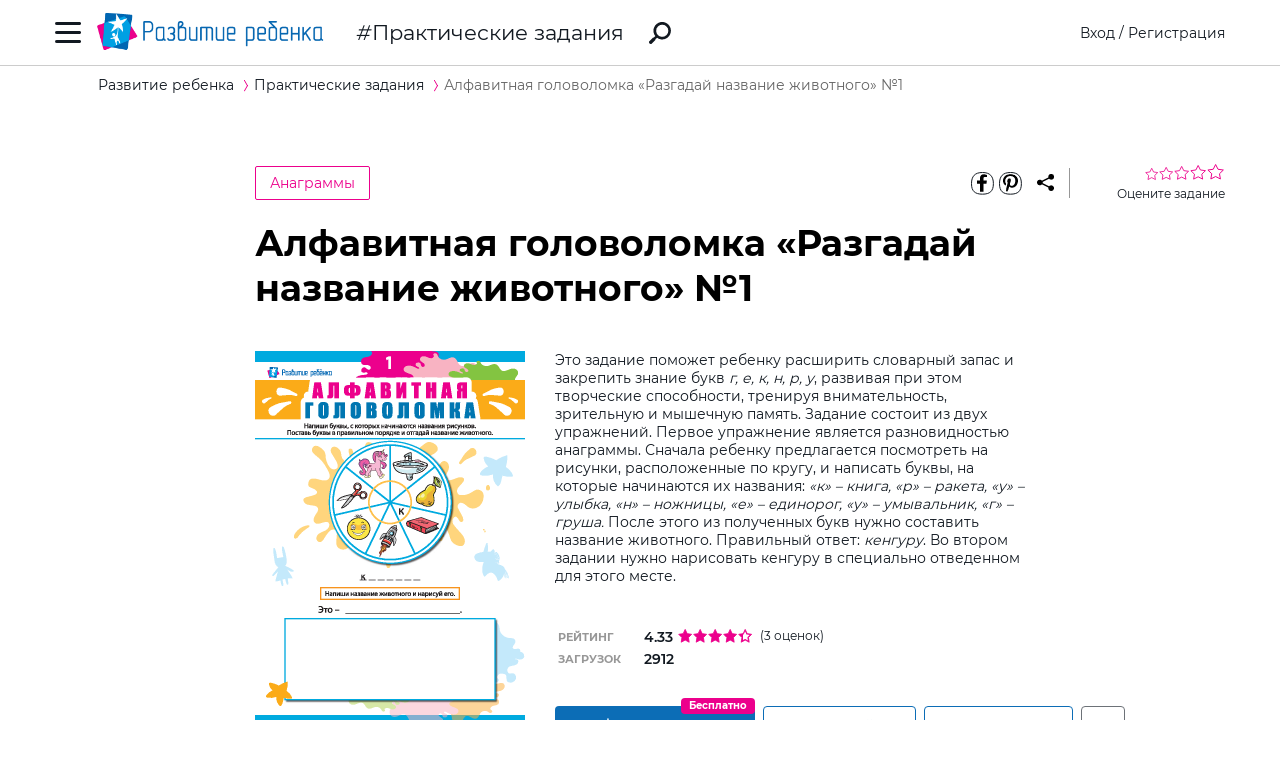

--- FILE ---
content_type: text/html; charset=utf-8
request_url: https://ru.childdevelop.com.ua/worksheets/9167/
body_size: 15378
content:
<!DOCTYPE html>
<html class="no-js" lang="ru">
  <head>
    <meta charset="utf-8" />
    <meta name="viewport" content="width=device-width, initial-scale=1" />
    <title>Алфавитная головоломка «Разгадай название животного» №1  – распечатать задание Анаграммы скачать карточки в PDF на childdevelop  – Развитие ребенка</title>
	<!-- 2.5019960403442 -->
	<meta name="referrer" content="unsafe-url">
	<!-- unsafe-url origin-when-cross-origin -->
	<meta name="last-modified" content="Tue, 13 Jan 2026 15:26:33 +0200" />
		<meta http-equiv="Expires" content="Tue, 13 Jan 2026 18:26:33 +0200" />
	<meta http-equiv="Content-language" content="ru-ua" >
	<!-- https://support.google.com/webmasters/answer/189077?hl=ru -->
						<meta name="title" content="Алфавитная головоломка «Разгадай название животного» №1  – распечатать задание Анаграммы скачать карточки в PDF на childdevelop  – Развитие ребенка" />			
<meta name="description" content="Задание поможет ребенку расширить словарный запас и закрепить знание букв г, е, к, н, р, у" />
<meta name="keywords" content="загрузить, скачать, распечатать, задание, ребенок, азбука, алфавит, буквы, животные, птицы, головоломка" />
<meta property="og:url" content="https://ru.childdevelop.com.ua/worksheets/9167/" />
<meta property="og:type" content="article" />
<meta property="og:rating" content="4.33" />
<meta property="og:rating_scale" content="5" />
<meta property="og:rating_count" content="3" />
<meta property="og:title" content="Алфавитная головоломка «Разгадай название животного» №1  – распечатать задание Анаграммы скачать карточки в PDF на childdevelop " />
<meta property="og:description" content="Задание поможет ребенку расширить словарный запас и закрепить знание букв г, е, к, н, р, у" />
<meta property="og:site_name" content="Развитие ребенка" />
<meta property="og:locale" content="ru_UA" />
<meta property="fb:app_id" content="922433161123661" />
<meta property="og:image" content="https://ru.childdevelop.com.ua/doc/images/news/91/9166/abc-puzzle-ukr-rus._ukr_ua_Cover_e.png" />
<meta property="og:image:width" content="1200" />
<meta property="og:image:height" content="630" />
<meta property="og:image" content="https://ru.childdevelop.com.ua/doc/images/news/91/9166/abc-puzzle-ukr-rus._ukr_ua_Cover_m.png" />
<meta property="og:image:width" content="270" />
<meta property="og:image:height" content="382" />

<link rel="canonical" href="https://ru.childdevelop.com.ua/worksheets/9166/" />
<link rel="alternate" href="https://ru.childdevelop.com.ua/worksheets/9167/" hreflang="ru-ua" />
<link rel="alternate" href="https://childdevelop.info/worksheets/9167/" hreflang="ru-ru" />
<link rel="alternate" href="https://childdevelop.pl/worksheets/9167/" hreflang="pl" />
<link rel="alternate" href="https://childdevelop.com.ua/worksheets/9167/" hreflang="uk" />

    <link rel="alternate" type="application/rss+xml" title="Новости сайта в формате RSS" href="https://ru.childdevelop.com.ua/rss/news/" />
    <link rel="shortcut icon" type="image/x-icon" href="/doc/img/favicons/favicon.ico" />
    <link rel="apple-touch-icon" sizes="180x180" href="/doc/img/favicons/apple-touch-icon.png" />
    <link rel="apple-touch-icon" sizes="114x114" href="/doc/img/favicons/apple-touch-icon-114x114.png" />
    <link rel="apple-touch-icon" sizes="120x120" href="/doc/img/favicons/apple-touch-icon-120x120.png" />
    <link rel="apple-touch-icon" sizes="144x144" href="/doc/img/favicons/apple-touch-icon-144x144.png" />
    <link rel="apple-touch-icon" sizes="152x152" href="/doc/img/favicons/apple-touch-icon-152x152.png" />
    <link rel="icon" type="image/png" href="/doc/img/favicons/favicon-32x32.png" sizes="32x32" />
    <link rel="icon" type="image/png" href="/doc/img/favicons/favicon-16x16.png" sizes="16x16" />
    <link rel="manifest" href="/doc/img/favicons/manifest.json" />
    <meta name="msapplication-config" content="/doc/img/favicons/browserconfig.xml" />

    <link rel="stylesheet" href="/doc/styles/swiper.css">
    <link rel="stylesheet" href="/doc/styles/styles.css?v=2026011315">
    <link rel="stylesheet" href="/doc/styles/worksheets.css?v=2026011315">
    <link rel="stylesheet" href="/doc/styles/worksheets-2.css?v=2026011315">
    <link rel="stylesheet" href="/doc/styles/articles.css">
	
	

<!--Admixer-->


<!-- Google Tag Manager -->
<script>(function(w,d,s,l,i){w[l]=w[l]||[];w[l].push({'gtm.start':
new Date().getTime(),event:'gtm.js'});var f=d.getElementsByTagName(s)[0],
j=d.createElement(s),dl=l!='dataLayer'?'&l='+l:'';j.async=true;j.src=
'https://www.googletagmanager.com/gtm.js?id='+i+dl;f.parentNode.insertBefore(j,f);
})(window,document,'script','dataLayer','GTM-M9KNP83');</script>
<!-- End Google Tag Manager -->
<!-- Global site tag (gtag.js) - Google AdWords: 1037057483 -->
<!-- <script async src="https://www.googletagmanager.com/gtag/js?id=AW-1037057483"></script> -->
<script>
  window.dataLayer = window.dataLayer || [];
  function gtag(){dataLayer.push(arguments);}
  gtag('js', new Date());
  gtag('config', 'AW-1037057483');
</script>



</head>
<body class="worksheets">


<!-- Google Tag Manager (noscript) -->
<noscript><iframe src="https://www.googletagmanager.com/ns.html?id=GTM-M9KNP83"
height="0" width="0" style="display:none;visibility:hidden"></iframe></noscript>
<!-- End Google Tag Manager (noscript) -->

 

<!-- menu/ -->

<!-- news - menu - 6091 -->
    <!-- MAIN MENU START -->
    <div class="main-menu main-menu__hidden">
      <div class="main-menu_background"></div>
      <div class="main-menu_panel">
        <button class="main-menu_close-btn" title="Закрыть меню"></button>

        <div class="main-menu_lang-switcher-slot">
          <div class="lang-switcher">
            <button class="lang-switcher_btn" title="Выбрать язык">RU</button>
            <ul>
              <li><a href="https://childdevelop.com.ua/worksheets/9167/" hreflang="uk" title="Українською">UA</a></li>
              <li><a href="#" hreflang="ru" title="По-русски">RU</a></li>
            </ul>
          </div>
        </div>

        <div class="main-menu_logo">
          <a href="/" title="Перейти на главную страницу">
            <img class="main-menu_logo-img" src="/doc/img/header-logo.png" width="230" height="45" alt="Логотип проекта «Развитие ребенка»" />
          </a>
        </div>

<nav class="main-menu_menu">
  <ul>
	<li>
	  <a href="/"  title="Перейти на главную страницу">Главная</a>
	</li>
    <li>
        <a href="/worksheets/" class="current" title="Практические задания">Практические задания</a>
    </li>
    <li>
        <a href="/generator/"  title="Генераторы заданий">Генераторы заданий</a>
    </li>
    <li>
        <a href="/programs/"  title="Программы обучения">Программы обучения</a>
    </li>
    <li>
        <a href="/diploma/"  title="Дипломы">Дипломы</a>
    </li>
    <li>
        <a href="/workbooks/"  title="Рабочие тетради">Рабочие тетради</a>
    </li>
    <li>
        <a href="/practice/"  title="Эксперименты и творчество">Эксперименты и творчество</a>
    </li>
    <li>
        <a href="/articles/"  title="Статьи">Статьи</a>
    </li>
  </ul>
</nav>

        <div class="main-menu_premium-btn-slot">
          <a class="btn btn__light" href="/premium.html">Купить PREMIUM</a>
        </div>

        <div class="main-menu_social-links-slot">
          <div class="social-links">
            <div class="social-links_title">МЫ В СОЦСЕТЯХ</div>
            <ul class="social-links_list">
              <li>
                <a href="https://www.facebook.com/childdevelop.com.ua" title="Перейти на нашу страницу в Facebook" target="_blank" rel="nofollow">
                  <span class="social-icon social-icon__facebook"></span>
                </a>
              </li>
              <li>
                <a href="https://www.pinterest.ru/chdevelop/" title="Перейти на нашу страницу в Pinterests" target="_blank" rel="nofollow">
                  <span class="social-icon social-icon__pinterest"></span>
                </a>
              </li>

            </ul>
          </div>
        </div>
      </div>
    </div>
    <!-- MAIN MENU END -->


<!-- menu 0.00167 c. -->

<!-- /menu -->

    <!-- HEADER START -->
    <header class="header header__bordered">
      <div class="container">
        <div class="header_row">
          <button class="header_burger-btn" title="Открыть главное меню"></button>
          <div class="header_logo">
            <a href="/" title="Перейти на главную страницу">
              <img class="header_logo-img" src="/doc/img/header-logo.png" width="230" height="45" alt="Логотип проекта «Развитие ребенка»" />
            </a>
          </div>
		  
					<a href="/worksheets/" class="header_page-name" >Практические задания</a>
				  
          <a href="/google_search.html" class="header_search-link" title="Перейти к поиску">
            <svg xmlns="http://www.w3.org/2000/svg" style="display: none">
              <defs></defs>
              <symbol id="search-icon" viewBox="0 0 22 22">
                <path id="Shape" d="M.42,19.17,3.6,16a1.47,1.47,0,0,1,1.11-.42l1.53-1.53A8.74,8.74,0,1,1,8,15.77L6.43,17.3A1.45,1.45,0,0,1,6,18.41L2.84,21.57a1.45,1.45,0,0,1-2.06,0l-.35-.35A1.45,1.45,0,0,1,.42,19.17Zm8.51-6.09a6.08,6.08,0,1,0,0-8.62A6.09,6.09,0,0,0,8.93,13.08Z"/>
              </symbol>
            </svg>
            <svg class="header_search-logo" width="22" height="22">
              <use xlink:href="#search-icon"></use>
            </svg>
          </a>

          <div class="header_login-bar-slot nouser">
            <div class="login-bar">
              <button class="btn btn__link-like login-bar_login-btn" onclick="openModal('#login-modal')" title="Войти">Вход</button>
              <span class="login-bar_separator">/</span>
              <button class="btn btn__link-like login-bar_register-btn" onclick="openModal('#registration-modal')" title="Создать аккаунт">Регистрация</button>
            </div>
          </div>

          <div class="header_login-bar-slot isuser">
            <div class="user-bar">
              <button class="user-bar_user-info" aria-haspopup="true">
                <div class="user-bar_username username">Username</div>
				<div class="user-bar_premium"></div>
                <div class="user-bar_avatar-slot">
                  <div class="avatar cur"></div>
                </div>
                <div class="user-bar_show-menu-icon"></div>
              </button>
              <div class="user-bar_menu-bg"></div>
              <div class="user-bar_menu">
                <ul>
                  <li><a href="https://childdevelop.com.ua/users/?do=profile" rel="nofollow"> Мой профиль </a></li>
                  <li class="nopremium"><a href="/premium.html"> Купить PREMIUM </a></li>
                  <li><a href="https://childdevelop.com.ua/users/?do=logout" rel="nofollow"> Выйти </a></li>
                </ul>
              </div>
            </div>
          </div>
		  
        </div>
      </div>
    </header>
    <!-- HEADER END -->

    <main class="content">
<!-- breadcrumbs/ -->

<!-- news - breadcrumbs - 6092 -->
<!-- BREADCRUMBS START -->
<div class="breadcrumbs">
	<div class="container">
	  <div class="row">
		<div class="col-12">
		<ul class="breadcrumbs_list" itemscope="" itemtype="http://schema.org/BreadcrumbList">
			<li class="breadcrumbs_item breadcrumbs_item__home" itemprop="itemListElement" itemscope="" itemtype="http://schema.org/ListItem">
				<a itemprop="item" href="/">
				<span itemprop="name">Развитие ребенка</span></a>
				<meta itemprop="position" content="1" />
			</li>
			<li class="breadcrumbs_item" itemprop="itemListElement" itemscope="" itemtype="http://schema.org/ListItem">
				<a itemprop="item" href="/worksheets/">
				<span itemprop="name">Практические задания</span></a>
				<meta itemprop="position" content="2" />
			</li>
			<li class="breadcrumbs_item lastitem" itemprop="itemListElement" itemscope="" itemtype="http://schema.org/ListItem">
				<link itemprop="item" href="/worksheets/9167/" />
				<span itemprop="name">Алфавитная головоломка «Разгадай название животного» №1 </span><!-- article -->
				<meta itemprop="position" content="3" />
			</li>
		</ul>
		</div>
	  </div>
	</div>
</div>
<!-- BREADCRUMBS END -->

<!-- breadcrumbs 0.00134 c. -->

<!-- /breadcrumbs -->

<!-- main/ -->
<div class="material">

<!-- news - show_limit - 6093 -->

<!-- setTitle ##Алфавитная головоломка «Разгадай название животного» №1  – распечатать задание Анаграммы скачать карточки в PDF на childdevelop ## -->
        <div class="container" itemscope itemtype="http://schema.org/Article">
			<meta itemprop="headline" content="Алфавитная головоломка «Разгадай название животного» №1 " />
			<meta itemprop="description" content="Задание поможет ребенку расширить словарный запас и закрепить знание букв г, е, к, н, р, у" />
			<meta itemprop="datePublished" content="2020-04-07 13:04:27" />
			<meta itemprop="dateModified" content="2020-04-07 10:45:11" />
			<meta itemprop="articleSection" content="Практические задания" />
			<meta itemprop="image" content="https://ru.childdevelop.com.ua/doc/images/news/91/9167/abc-puzzle-ukr-rus._ukr_ua_01_m.png" />
			<meta itemprop="author" content="Развитие ребенка" />
			<div itemscope itemprop="publisher" itemtype="http://schema.org/Organization">
				<meta itemprop="name" content="Развитие ребенка childdevelop" />
				<meta itemprop="url" content="https://ru.childdevelop.com.ua" />
				<div itemprop="logo" itemscope itemtype="https://schema.org/ImageObject">
					<link itemprop="contentUrl" href="/doc/img/header-logo.png" />
					<link itemprop="url" href="/doc/img/header-logo.png" />
					<meta itemprop="width" content="400" />
					<meta itemprop="height" content="78" />
				</div>
			</div>
			<!-- google_ad_section_start -->
			<time datetime="2020-04-07"></time>
			
          <div class="row">
            <div class="offset-2 col-10 offset-md-0 col-md-12">
              <div class="material_header">
				                <div class="material_cat-link-slot">
					<a href="/worksheets/tag-anagram-languagepuzzles-read-sortpop/" class="category-link" title="Перейти к категории «Анаграммы»">
					  Анаграммы
					</a>
				 </div>
				
<!--noindex-->
                <div class="material_share-links-slot">
                  <div class="share-links">
                    <ul class="share-links_list">
					  <li class="share-links_item">
						<a href="https://www.facebook.com/sharer.php?u=" class="share-links_link" title="Поделиться в Facebook" rel="nofollow"> <span class="social-icon social-icon__inverted social-icon__facebook" > </span>
						</a>
					  </li>
					  <li class="share-links_item">
						<a href="https://www.pinterest.com/pin/create/button/?url=" class="share-links_link" title="Поделиться в Pinterest" rel="nofollow"> <span class="social-icon social-icon__inverted social-icon__pinterest" > </span>
						</a>
					  </li>
                    </ul>
                    <button class="share-links_share-btn"></button>
                  </div>
                </div>
<!--/noindex-->

                <div class="rating rating__rate">
                  <div class="rating_stars">
                    <span class="rating_star"></span>
                    <span class="rating_star"></span>
                    <span class="rating_star"></span>
                    <span class="rating_star"></span>
                    <span class="rating_star"></span>
                  </div>
                  <div class="rating_details">Оцените задание</div>
                </div>
				
              </div>
            </div>
          </div>
          <div class="row">
            <div class="offset-2 col-8 offset-md-0 col-md-12">
              <h1>Алфавитная головоломка «Разгадай название животного» №1 </h1>
              <div class="material_two-part-layout">
			                    <div class="material_image-part">
                  <figure>
                    <img class="material_main-image" src="https://ru.childdevelop.com.ua/doc/images/news/91/9167/abc-puzzle-ukr-rus._ukr_ua_01_m.png" width="270" height="382" itemprop="image" alt="Алфавитная головоломка «Разгадай название животного» №1 " title="Алфавитная головоломка «Разгадай название животного» №1 " />
		  

                  </figure>
                  <a href="https://childdevelop.com.ua/worksheets/9167/" class="material_download-img-link" title="завантажити завдання українською мовою" download >
                    Це завдання українською
                  </a>
                </div>
				                <div class="material_text-part">
                  <div class="material_description">
                    <p>Это задание поможет ребенку расширить словарный запас и закрепить знание букв <em>г, е, к, н, р, у</em>, развивая при этом творческие способности, тренируя внимательность, зрительную и мышечную память. Задание состоит из двух упражнений. Первое упражнение является разновидностью анаграммы. Сначала ребенку предлагается посмотреть на рисунки, расположенные по кругу, и написать буквы, на которые начинаются их названия: <em>«к» </em><em>–</em><em> книга, «р» </em><em>–</em><em> ракета, «у» </em><em>–</em><em> улыбка, «н» </em><em>–</em><em> ножницы, «е» </em><em>–</em><em> единорог, «у» </em><em>–</em><em> умывальник, «г» </em><em>–</em><em> груша.</em> После этого из полученных букв нужно составить название животного. Правильный ответ: <em>кенгуру</em>. Во втором задании нужно нарисовать кенгуру в специально отведенном для этого месте.</p>
    
                  </div>
				  
                  <table class="material_attributes">
                    <tr class="material_attribute">
                      <td class="material_attribute-name">Рейтинг</td>
                      <td class="material_attribute-value">
                        <div class="computed-rating">
                          <div class="rating-wr">
                          <span class="computed-rating_value">4.33</span>
                          <div class="computed-rating_stars">
                            <!-- Progress calculating formula: rating * 100 / 5 -->
                            <div class="computed-rating_progress" style="background-image: linear-gradient( to right, #ec008c, #ec008c 86.6%, #fff 86.6%, #fff 100%);" ></div>
                          </div>
                          </div>
                          <span class="computed-rating_voters" >(3 оценок)</span >
                        </div>
                      </td>
                    </tr>

                    <tr class="material_attribute">
                      <td class="material_attribute-name">Загрузок</td>
                      <td class="material_attribute-value" id="received">2912</td>
                    </tr>
                  </table>
<!-- ##### 155 ##### -->
<div class="material_actions">
<!--noindex-->
<!--10 заданий Бесплатно-->
<div class="chip-wrapper">
 <a id="xlimit" href="https://ru.childdevelop.com.ua/users/urlget/N05X" class="btn btn__primary custom-btn btn__large btn__w200 btn__has-icon btn_flash" rel="nofollow" 
 onclick="if(!isUser()){openModal('#login-modal', 'Для загрузки авторизуйтесь');}else{checkXFile(this.href,'N05X');}return false;" title="Загрузить файл!" download >
<svg width="20" height="20" class="pdf-icon" viewBox="0 0 20 21" fill="none" xmlns="http://www.w3.org/2000/svg" > 
	<use xlink:href="/doc/img/icons/pdf.svg#iconPdf"></use>
</svg> Загрузить</a> 
</a><span class="btn-chip">Бесплатно</span></div>



	<button type="button" data-modal-open data-go-to-test-btn class="btn btn__light btn__large btn__has-icon btn__hidden" data-url="http://online.ru.childdevelop.com.ua/test/9167/" data-url-0="http://online.ru.childdevelop.com.ua/test/9167/" >
	  <svg width="20" height="20" class="online-icon" viewBox="0 0 20 21" fill="none" xmlns="http://www.w3.org/2000/svg" >
		<use xlink:href="/doc/img/icons/online.svg#iconOnline"></use>
	  </svg>
	  Онлайн
	</button>

	<button type="button" data-modal-open-link data-write-to-clipboard class="btn btn__light btn__large btn__has-icon btn__hidden" data-url="http://online.ru.childdevelop.com.ua/test/9167/" data-url-0="http://online.ru.childdevelop.com.ua/test/9167/" >
	  <svg width="20" height="20" class="icon-link" viewBox="0 0 20 21" fill="none" xmlns="http://www.w3.org/2000/svg" >
		<use xlink:href="/doc/img/icons/link.svg#iconLink"></use>
	  </svg>
	  Ссылка
	</button>

	<button type="button" data-info-modal-btn class="btn btn__light btn__large btn__has-icon btn__hidden btn-info mb-0" >
	  <svg width="20" height="20" class="info-icon" viewBox="0 0 20 21" fill="none" xmlns="http://www.w3.org/2000/svg" >
		<use xlink:href="/doc/img/icons/info.svg#iconInfo"></use>
	  </svg>
	  <span class="btn-info-description">как это работает?</span>
	</button>


<script type="text/javascript">
let script = document.createElement('script');
script.src = '/doc/scripts/ontest.js?v=2026011315';
document.body.appendChild(script);
script.onload = function(){ console.log('ontest.js is loaded'); }
</script>
<style>
.backdrop.is-hidden{opacity: 0; pointer-events: none;}
a.disabled { pointer-events: none; cursor: default; opacity: 0.6; background-color: gray;}
.material .link-modal-descr-wrapper h3 { font-size: 14px; font-style: normal;}
.material .info-model-wrapper h3 { font-size: 26px; font-style: normal;}
</style>
<link rel="stylesheet" href="/doc/styles/startPlayModal.css" />

<!--/noindex-->
</div>
</div>

	<div id="link-copied-notification" class="fullscreen-notification" style="display:none">
		<div class="fullscreen-notification_msg">Ссылка скопирована в буфер обмена</div>
	</div>
	
    <!-- CHILDREN GOTO MODAL START -->
    <div class="backdrop is-hidden" id="choose-your-child-to-go" data-modal>
      <div class="addChildModal">
        <button type="button" class="close-modal-btn mb-50" data-modal-close>
          <svg class="close-modal-icon" width="24" height="24" viewBox="0 0 24 24" fill="none" xmlns="http://www.w3.org/2000/svg" >
            <path d="M5 5.00114L19 19.0011M5.00114 19.0011L19 5" stroke-width="1.8" stroke-linecap="round" stroke-linejoin="round" />
          </svg>
        </button>
        <div class="add-child-content">
          <h2 class="add-child_modal-title">Виберіть дитину</h2>
          <div>
            <ul class="childrens-list"> </ul>
          </div>
			  
          <div class="add-child-btn-wrapper">
            <a href="https://childdevelop.com.ua/users/?do=mykids_add" class="add-child-btn">
              <svg width="14" height="14" class="add-child-icon" viewBox="0 0 14 14"
                fill="none" xmlns="http://www.w3.org/2000/svg" >
                <path d="M5.15384 5.15385C6.3009 5.15385 7.23077 4.22398 7.23077 3.07692C7.23077 1.92987 6.3009 1 5.15384 1C4.00679 1 3.07692 1.92987 3.07692 3.07692C3.07692 4.22398 4.00679 5.15385 5.15384 5.15385Z" stroke-width="1.2" stroke-linecap="round" stroke-linejoin="round" />
                <path d="M4.69216 12.077H0.999847V10.6924C1.0072 9.98878 1.19275 9.29854 1.53918 8.68612C1.8856 8.0737 2.3816 7.55907 2.98084 7.19031C3.58008 6.82155 4.26301 6.61068 4.96583 6.57741C5.66866 6.54414 6.36845 6.68954 6.99985 7.00005" stroke-width="1.2" stroke-linecap="round" stroke-linejoin="round" />
                <path d="M10.2308 7.46143V12.9999" stroke-width="1.2" stroke-linecap="round" stroke-linejoin="round" />
                <path d="M7.46139 10.2307H12.9998" stroke-width="1.2" stroke-linecap="round" stroke-linejoin="round" />
              </svg>
              <span>Додати дитину</span>
            </a>
          </div>
        </div>
      </div>
    </div>
    <!-- CHILDREN GOTO MODAL END -->
	
    <!-- CHILDREN/CLASS MODAL START -->
    <div class="backdrop is-hidden" id="choose-your-child-for-get-link" data-link-modal>
      <div class="add-class-modal-wr">
        <div class="add-class-modal">
          <button type="button" class="close-modal-btn link-modal" data-link-modal-close >
            <svg class="close-modal-icon" width="24" height="24" viewBox="0 0 24 24" fill="none" xmlns="http://www.w3.org/2000/svg" >
              <path d="M5 5.00114L19 19.0011M5.00114 19.0011L19 5" stroke-width="1.8" stroke-linecap="round" stroke-linejoin="round" />
            </svg>
          </button>
          <h2 class="add-child_modal-title">Виберите ребенка или класс</h2>
          <div class="link-modal-descr-wrapper">
            <h3>ДЕТИ</h3>
            <div class="add-child-btn-wrapper">
              <a href="https://childdevelop.com.ua/users/?do=mykids_add" class="add-child-btn">
                <svg width="14" height="14" class="add-child-icon" viewBox="0 0 14 14" fill="none" xmlns="http://www.w3.org/2000/svg" >
                  <path d="M5.15384 5.15385C6.3009 5.15385 7.23077 4.22398 7.23077 3.07692C7.23077 1.92987 6.3009 1 5.15384 1C4.00679 1 3.07692 1.92987 3.07692 3.07692C3.07692 4.22398 4.00679 5.15385 5.15384 5.15385Z" stroke-width="1.2" stroke-linecap="round" stroke-linejoin="round" />
                  <path d="M4.69216 12.077H0.999847V10.6924C1.0072 9.98878 1.19275 9.29854 1.53918 8.68612C1.8856 8.0737 2.3816 7.55907 2.98084 7.19031C3.58008 6.82155 4.26301 6.61068 4.96583 6.57741C5.66866 6.54414 6.36845 6.68954 6.99985 7.00005" stroke-width="1.2" stroke-linecap="round" stroke-linejoin="round" />
                  <path d="M10.2308 7.46143V12.9999" stroke-width="1.2" stroke-linecap="round" stroke-linejoin="round" />
                  <path d="M7.46139 10.2307H12.9998" stroke-width="1.2" stroke-linecap="round" stroke-linejoin="round" />
                </svg>
                <span>Добавить ребенка</span>
              </a>
            </div>
          </div>
          <div>
            <ul class="childrens-list link childrens-list-count"></ul>
          </div>
          <div class="link-modal-descr-wrapper">
            <h3>КЛАССЫ</h3>
            <div class="add-child-btn-wrapper">
              <a href="https://childdevelop.com.ua/users/?do=myclass_add" class="add-child-btn">
                <svg width="14" height="14" class="add-child-icon" viewBox="0 0 14 14" fill="none" xmlns="http://www.w3.org/2000/svg" >
                  <path d="M8.06934 3.5C8.89776 3.5 9.56934 2.82843 9.56934 2C9.56934 1.17157 8.89776 0.5 8.06934 0.5C7.24091 0.5 6.56934 1.17157 6.56934 2C6.56934 2.82843 7.24091 3.5 8.06934 3.5Z" stroke-linecap="round" stroke-linejoin="round" />
                  <path d="M6.5 4.97073C6.93278 4.7044 7.42601 4.55211 7.93361 4.52808C8.4412 4.55211 8.93443 4.7044 9.36721 4.97073C9.8 5.23706 10.1582 5.60873 10.4084 6.05103C10.5278 6.26211 10.6208 6.48599 10.6859 6.7176" stroke-linecap="round" stroke-linejoin="round" />
                  <path d="M4 8C4.82843 8 5.5 7.32843 5.5 6.5C5.5 5.67157 4.82843 5 4 5C3.17157 5 2.5 5.67157 2.5 6.5C2.5 7.32843 3.17157 8 4 8Z" stroke-linecap="round" stroke-linejoin="round" />
                  <path d="M1 13H3.66667H6.72865V12C6.72334 11.4918 6.58933 10.9933 6.33913 10.551C6.08893 10.1087 5.73071 9.73706 5.29793 9.47073C4.86515 9.2044 4.37192 9.05211 3.86432 9.02808C3.35673 9.05211 2.8635 9.2044 2.43072 9.47073C1.99793 9.73706 1.63971 10.1087 1.38952 10.551C1.13932 10.9933 1.00531 11.4918 1 12V13Z" stroke-linecap="round" stroke-linejoin="round" />
                  <path d="M10.5001 9V13M8.5 11H12.5" stroke-linecap="round" stroke-linejoin="round" />
                </svg>
                <span>Добавить класс/групу</span>
              </a>
            </div>
          </div>
          <div>
            <ul class="childrens-list link add-class"> </ul>
          </div>
        </div>
      </div>
    </div>
    <!-- CHILDREN/CLASS MODAL END -->
	
    <!-- HOW IT WORKS MODAL START -->
    <div class="backdrop is-hidden" data-info-modal>
      <div class="addChildModal">
        <button type="button" class="close-modal-btn" data-info-modal-close>
          <svg class="close-modal-icon" width="24" height="24" viewBox="0 0 24 24" fill="none" xmlns="http://www.w3.org/2000/svg" >
            <path d="M5 5.00114L19 19.0011M5.00114 19.0011L19 5" stroke-width="1.8" stroke-linecap="round" stroke-linejoin="round" />
          </svg>
        </button>
        <div class="info-model-wrapper">
          <h3>Как это работает?</h3>
          <ul class="info-modal-list">
            <li class="info-modal-item">
              <img src="/doc/i/modals/for-kid.png" alt="" />
              <p>
                <span>Для ребенка:</span> откройте онлайн-тест на этом устройстве или скопируйте ссылку и передайте ребенку для выполнения теста. После прохождения, результаты будут отображены в вашем профили, раздел 
                «<a href="https://childdevelop.com.ua/users/?do=mykids" class="text-link">Мои дети</a>».
              </p>
            </li>
            <li class="info-modal-item">
              <img src="/doc/i/modals/for-class.png" alt="" />
              <p>
                <span>Для класса:</span> скопируйте ссылку на тест для вашего класса и отправляйте учащимся. Перед выполнением задания каждому ребенку будет предложено вписать имя и фамилию. Это имя появится в списке соответствующего теста в вашем профиле, в разделе 
                «<a href="https://childdevelop.com.ua/users/?do=myclass" class="text-link">Мои классы</a>».
              </p>
            </li>
          </ul>
          <p class="info-text">
            Добавить профиль <a href="https://childdevelop.com.ua/users/?do=mykids_add" class="text-link">ребенка</a> или <a href="https://childdevelop.com.ua/users/?do=myclass_add" class="text-link" >класса</a >
          </p>
        </div>
      </div>
    </div>
    <!-- HOW IT WORKS MODAL END -->
	
    <!-- PREMIUM ENDS MODAL START -->
    <div class="backdrop is-hidden" data-warning-modal>
      <div class="end-premium-modal">
        <button type="button" class="close-modal-btn" data-warning-modal-close>
          <svg class="close-modal-icon" width="24" height="24" viewBox="0 0 24 24" fill="none" xmlns="http://www.w3.org/2000/svg" >
            <path d="M5 5.00114L19 19.0011M5.00114 19.0011L19 5" stroke-width="1.8" stroke-linecap="round" stroke-linejoin="round" />
          </svg>
        </button>
        <div class="end-premium-modal-wr">
          <h3>премиум доступ закончился!</h3>
		  <p>Вы исчерпали лимит бесплатной загрузки. Для загрузки получите безлимитный доступ.</p>
          <a href="/premium.html">узнать больше</a>
        </div>
      </div>
    </div>
    <!--  PREMIUM ENDS MODAL END -->
	
</div>
              <div class="material_tags-slot">
                <!-- material tags start -->
                <div class="material-tags material-tags__programs">
                  <div class="material-tags_title">
                    Включено в учебные программы:
                  </div>
                  <ul class="material-tags_list">
                    <li class="material-tags_item">
                      <a class="material-tags_link prtag" href="/programs/kindergarten/13/" title="Перейти к учебной программе “Программа подготовки к школе”">
                        Программа подготовки к школе
                      </a>
                    </li>
                  </ul>
                </div>
                <!-- material tags end -->
              </div>

              <div class="material_tags-slot">
                <!-- material tags start -->
                <div class="material-tags">
                  <div class="material-tags_title">
                    Включено в тематические фильтры:
                  </div>
                  <ul class="material-tags_list" aria-label="Теги">
<li class="material-tags_item"><a class="material-tags_link" href="/worksheets/tag-detsad-sortpop/" title="Перейти к заданиям с тегом Дошкольники" >Дошкольники</a></li>

<li class="material-tags_item"><a class="material-tags_link" href="/worksheets/tag-klas1-sortpop/" title="Перейти к заданиям с тегом Первый класс" >Первый класс</a></li>

<li class="material-tags_item"><a class="material-tags_link" href="/worksheets/tag-klas2-sortpop/" title="Перейти к заданиям с тегом Второй класс" >Второй класс</a></li>

<li class="material-tags_item"><a class="material-tags_link" href="/worksheets/tag-read-sortpop/" title="Перейти к заданиям с тегом Язык и чтение" >Язык и чтение</a></li>

<li class="material-tags_item"><a class="material-tags_link" href="/worksheets/tag-sortpop-vybred/" title="Перейти к заданиям с тегом Выбор редакции" >Выбор редакции</a></li>

<li class="material-tags_item"><a class="material-tags_link" href="/worksheets/tag-anagram-languagepuzzles-read-sortpop/" title="Перейти к заданиям с тегом Анаграммы" >Анаграммы</a></li>

<li class="material-tags_item"><a class="material-tags_link" href="/worksheets/tag-free-sortpop/" title="Перейти к заданиям с тегом Бесплатные задания" >Бесплатные задания</a></li>

<li class="material-tags_item"><a class="material-tags_link" href="/worksheets/tag-iresearch-sortpop-world_animals/" title="Перейти к заданиям с тегом Мир животных" >Мир животных</a></li>

<li class="material-tags_item"><a class="material-tags_link" href="/worksheets/tag-iresearch-sortpop/" title="Перейти к заданиям с тегом Окружающий мир" >Окружающий мир</a></li>

<li class="material-tags_item"><a class="material-tags_link" href="/worksheets/tag-languagepuzzles-read-sortpop/" title="Перейти к заданиям с тегом Головоломки и задачи" >Головоломки и задачи</a></li>

<li class="material-tags_item"><a class="material-tags_link" href="/worksheets/tag-5year-detsad-sortpop/" title="Перейти к заданиям с тегом 5 лет" >5 лет</a></li>

<li class="material-tags_item"><a class="material-tags_link" href="/worksheets/tag-6year-detsad-sortpop/" title="Перейти к заданиям с тегом 6 лет" >6 лет</a></li>

<li class="material-tags_item"><a class="material-tags_link crosstag" href="/worksheets/tag-anagram-detsad-languagepuzzles-read-sortpop/" title="Перейти к заданиям с тегом Анаграммы / Дошкольники" >Анаграммы / Дошкольники</a></li>

<li class="material-tags_item"><a class="material-tags_link crosstag" href="/worksheets/tag-anagram-klas1-languagepuzzles-read-sortpop/" title="Перейти к заданиям с тегом Анаграммы / Первый класс" >Анаграммы / Первый класс</a></li>

<li class="material-tags_item"><a class="material-tags_link crosstag" href="/worksheets/tag-anagram-klas2-languagepuzzles-read-sortpop/" title="Перейти к заданиям с тегом Анаграммы / Второй класс" >Анаграммы / Второй класс</a></li>

<li class="material-tags_item"><a class="material-tags_link crosstag" href="/worksheets/tag-anagram-languagepuzzles-read-sortpop-vybred/" title="Перейти к заданиям с тегом Анаграммы / Выбор редакции" >Анаграммы / Выбор редакции</a></li>

<li class="material-tags_item"><a class="material-tags_link crosstag" href="/worksheets/tag-anagram-free-languagepuzzles-read-sortpop/" title="Перейти к заданиям с тегом Анаграммы / Бесплатные задания" >Анаграммы / Бесплатные задания</a></li>

<li class="material-tags_item"><a class="material-tags_link crosstag" href="/worksheets/tag-5year-anagram-detsad-languagepuzzles-read-sortpop/" title="Перейти к заданиям с тегом Анаграммы / 5 лет" >Анаграммы / 5 лет</a></li>

<li class="material-tags_item"><a class="material-tags_link crosstag" href="/worksheets/tag-6year-anagram-detsad-languagepuzzles-read-sortpop/" title="Перейти к заданиям с тегом Анаграммы / 6 лет" >Анаграммы / 6 лет</a></li>

                  </ul>
                </div>
                <!-- material tags end -->
              </div>

            <!-- <p class="orfograf"></p> -->
			
            </div>
          </div>
		  <!-- google_ad_section_end -->
        </div>

        <nav class="related-materials" aria-labelledby="others-from-a-set">
          <div class="container">
            <div class="row">
              <div class="offset-2 col-8 offset-md-0 col-md-12">
                <div class="related-materials_title" id="others-from-a-set">
				                  Другие задания этого комплекта:
				                </div>
              </div>
			  
              <div class="material-slider">
                <div class="swiper-container">
                  <div class="swiper-wrapper">
                    <div class="swiper-slide">
                      <div class="material-card" aria-labelledby="material-name-2" aria-describedby="material-description-2" >
                        <a href="/worksheets/9168/" class="material-card_img-link" title="Перейти к заданию Алфавитная головоломка «Разгадай название животного» №2" >
                          <img class="material-card_img" src="https://ru.childdevelop.com.ua/doc/images/news/91/9168/abc-puzzle-ukr-rus._ukr_ua_02_m.png" alt="Алфавитная головоломка «Разгадай название животного» №2" width="270" height="380"/>
                        </a>
                      </div>
                    </div>
                    <div class="swiper-slide">
                      <div class="material-card" aria-labelledby="material-name-3" aria-describedby="material-description-3" >
                        <a href="/worksheets/9169/" class="material-card_img-link" title="Перейти к заданию Алфавитная головоломка «Разгадай название животного» №3" >
                          <img class="material-card_img" src="https://ru.childdevelop.com.ua/doc/images/news/91/9169/abc-puzzle-ukr-rus._ukr_ua_03_m.png" alt="Алфавитная головоломка «Разгадай название животного» №3" width="270" height="380"/>
                        </a>
                      </div>
                    </div>
                    <div class="swiper-slide">
                      <div class="material-card" aria-labelledby="material-name-4" aria-describedby="material-description-4" >
                        <a href="/worksheets/9170/" class="material-card_img-link" title="Перейти к заданию Алфавитная головоломка «Разгадай название животного» №4" >
                          <img class="material-card_img" src="https://ru.childdevelop.com.ua/doc/images/news/91/9170/abc-puzzle-ukr-rus._ukr_ua_04_m.png" alt="Алфавитная головоломка «Разгадай название животного» №4" width="270" height="380"/>
                        </a>
                      </div>
                    </div>
                    <div class="swiper-slide">
                      <div class="material-card" aria-labelledby="material-name-5" aria-describedby="material-description-5" >
                        <a href="/worksheets/9171/" class="material-card_img-link" title="Перейти к заданию Алфавитная головоломка «Разгадай название животного» №5" >
                          <img class="material-card_img" src="https://ru.childdevelop.com.ua/doc/images/news/91/9171/abc-puzzle-ukr-rus._ukr_ua_05_m.png" alt="Алфавитная головоломка «Разгадай название животного» №5" width="270" height="380"/>
                        </a>
                      </div>
                    </div>
                    <div class="swiper-slide">
                      <div class="material-card" aria-labelledby="material-name-6" aria-describedby="material-description-6" >
                        <a href="/worksheets/9172/" class="material-card_img-link" title="Перейти к заданию Алфавитная головоломка «Разгадай название животного» №6" >
                          <img class="material-card_img" src="https://ru.childdevelop.com.ua/doc/images/news/91/9172/abc-puzzle-ukr-rus._ukr_ua_06_m.png" alt="Алфавитная головоломка «Разгадай название животного» №6" width="270" height="380"/>
                        </a>
                      </div>
                    </div>
                    <div class="swiper-slide">
                      <div class="material-card" aria-labelledby="material-name-7" aria-describedby="material-description-7" >
                        <a href="/worksheets/9173/" class="material-card_img-link" title="Перейти к заданию Алфавитная головоломка «Разгадай название животного» №7 " >
                          <img class="material-card_img" src="https://ru.childdevelop.com.ua/doc/images/news/91/9173/abc-puzzle-ukr-rus._ukr_ua_07_m.png" alt="Алфавитная головоломка «Разгадай название животного» №7 " width="270" height="380"/>
                        </a>
                      </div>
                    </div>
                    <div class="swiper-slide">
                      <div class="material-card" aria-labelledby="material-name-8" aria-describedby="material-description-8" >
                        <a href="/worksheets/9174/" class="material-card_img-link" title="Перейти к заданию Алфавитная головоломка «Разгадай название животного» №8" >
                          <img class="material-card_img" src="https://ru.childdevelop.com.ua/doc/images/news/91/9174/abc-puzzle-ukr-rus._ukr_ua_08_m.png" alt="Алфавитная головоломка «Разгадай название животного» №8" width="270" height="380"/>
                        </a>
                      </div>
                    </div>
				  
                  </div>
                  <div class="swiper-button-prev"></div>
                  <div class="swiper-button-next"></div>
                </div>
              </div>	  
              <div class="offset-2 col-8 offset-md-0 col-md-12">
                <a href="/worksheets/9166/" class="btn btn__primary btn__large btn__fixed-width material_view-all-btn" title="смотреть весь комплект" >
                  смотреть весь комплект
                </a>
              </div>
            </div>
          </div>
        </nav>

<script>
var news_id = 9167; 
</script>

<!-- show_limit 2.28379 c. -->


<!-- news - other_img_publications - 6094 -->
	<nav class="related-materials" aria-labelledby="similar">
	  <div class="container">
		<div class="row">
		  <div class="offset-2 col-8 offset-md-0 col-md-12">
			<div class="related-materials_title" id="similar">
			  Похожие практические задания
			</div>
		  </div>
		  <div class="material-slider">
			<div class="swiper-container">
			  <div class="swiper-wrapper">

				<div class="swiper-slide">
				  <div class="material-card" aria-labelledby="material-name-03" aria-describedby="material-description-03" >
					<a href="/worksheets/10715/" title="Перейти к «Составляем слова из слова»" >
					  <img class="material-card_img" src="https://ru.childdevelop.com.ua/doc/images/news/107/10715/word-for-words_ukr_ua_m.png" alt="Составляем слова из слова" />
					</a>
					<div class="material-card_info">
										  <div class="material-card_category-wp"></div>
										  <a href="/worksheets/10715/" class="material-card_material-name" id="material-name-03" title="Перейти к «Составляем слова из слова»" >
						Составляем слова из слова
					  </a>
					  <div class="material-card_material-description" id="material-description-03" >
						Задание будет способствовать формированию речевой компетентности детей, развитию умения соcтавлять и решать языковые головоломки   
					  </div>
					  <a href="/worksheets/" class="read-more-link" title="Перейти к «Составляем слова из слова»" >
						больше
					  </a>
					</div>
				  </div>
				</div>
				<div class="swiper-slide">
				  <div class="material-card" aria-labelledby="material-name-03" aria-describedby="material-description-03" >
					<a href="/worksheets/10698/" title="Перейти к «Определяем названия стран и столиц № 1»" >
					  <img class="material-card_img" src="https://ru.childdevelop.com.ua/doc/images/news/106/10698/Countries-anagrams_ukr-1_m.png" alt="Определяем названия стран и столиц № 1" />
					</a>
					<div class="material-card_info">
										  <div class="material-card_category-wp"></div>
										  <a href="/worksheets/10698/" class="material-card_material-name" id="material-name-03" title="Перейти к «Определяем названия стран и столиц № 1»" >
						Определяем названия стран и столиц № 1
					  </a>
					  <div class="material-card_material-description" id="material-description-03" >
						Задание поможет ребенку развить природоведческую и языковую компетенции и логическое мышление
   
					  </div>
					  <a href="/worksheets/" class="read-more-link" title="Перейти к «Определяем названия стран и столиц № 1»" >
						больше
					  </a>
					</div>
				  </div>
				</div>
				<div class="swiper-slide">
				  <div class="material-card" aria-labelledby="material-name-03" aria-describedby="material-description-03" >
					<a href="/worksheets/10699/" title="Перейти к «Определяем названия стран и столиц № 2»" >
					  <img class="material-card_img" src="https://ru.childdevelop.com.ua/doc/images/news/106/10699/Countries-anagrams_ukr-2_m.png" alt="Определяем названия стран и столиц № 2" />
					</a>
					<div class="material-card_info">
										  <div class="material-card_category-wp"></div>
										  <a href="/worksheets/10699/" class="material-card_material-name" id="material-name-03" title="Перейти к «Определяем названия стран и столиц № 2»" >
						Определяем названия стран и столиц № 2
					  </a>
					  <div class="material-card_material-description" id="material-description-03" >
						Задание поможет ребенку развить природоведческую и языковую компетенции и логическое мышление
   
					  </div>
					  <a href="/worksheets/" class="read-more-link" title="Перейти к «Определяем названия стран и столиц № 2»" >
						больше
					  </a>
					</div>
				  </div>
				</div>
				<div class="swiper-slide">
				  <div class="material-card" aria-labelledby="material-name-03" aria-describedby="material-description-03" >
					<a href="/worksheets/10700/" title="Перейти к «Определяем названия стран и столиц № 3»" >
					  <img class="material-card_img" src="https://ru.childdevelop.com.ua/doc/images/news/107/10700/Countries-anagrams_ukr-3_m.png" alt="Определяем названия стран и столиц № 3" />
					</a>
					<div class="material-card_info">
										  <div class="material-card_category-wp"></div>
										  <a href="/worksheets/10700/" class="material-card_material-name" id="material-name-03" title="Перейти к «Определяем названия стран и столиц № 3»" >
						Определяем названия стран и столиц № 3
					  </a>
					  <div class="material-card_material-description" id="material-description-03" >
						Задание поможет ребенку развить природоведческую и языковую компетенции и логическое мышление
   
					  </div>
					  <a href="/worksheets/" class="read-more-link" title="Перейти к «Определяем названия стран и столиц № 3»" >
						больше
					  </a>
					</div>
				  </div>
				</div>
				<div class="swiper-slide">
				  <div class="material-card" aria-labelledby="material-name-03" aria-describedby="material-description-03" >
					<a href="/worksheets/10701/" title="Перейти к «Определяем названия стран и столиц № 4»" >
					  <img class="material-card_img" src="https://ru.childdevelop.com.ua/doc/images/news/107/10701/Countries-anagrams_ukr-4_m.png" alt="Определяем названия стран и столиц № 4" />
					</a>
					<div class="material-card_info">
										  <div class="material-card_category-wp"></div>
										  <a href="/worksheets/10701/" class="material-card_material-name" id="material-name-03" title="Перейти к «Определяем названия стран и столиц № 4»" >
						Определяем названия стран и столиц № 4
					  </a>
					  <div class="material-card_material-description" id="material-description-03" >
						Задание поможет ребенку развить природоведческую и языковую компетенции и логическое мышление
   
					  </div>
					  <a href="/worksheets/" class="read-more-link" title="Перейти к «Определяем названия стран и столиц № 4»" >
						больше
					  </a>
					</div>
				  </div>
				</div>
				<div class="swiper-slide">
				  <div class="material-card" aria-labelledby="material-name-03" aria-describedby="material-description-03" >
					<a href="/worksheets/10702/" title="Перейти к «Определяем названия стран и столиц № 5»" >
					  <img class="material-card_img" src="https://ru.childdevelop.com.ua/doc/images/news/107/10702/Countries-anagrams_ukr-5_m.png" alt="Определяем названия стран и столиц № 5" />
					</a>
					<div class="material-card_info">
										  <div class="material-card_category-wp"></div>
										  <a href="/worksheets/10702/" class="material-card_material-name" id="material-name-03" title="Перейти к «Определяем названия стран и столиц № 5»" >
						Определяем названия стран и столиц № 5
					  </a>
					  <div class="material-card_material-description" id="material-description-03" >
						Задание поможет ребенку развить природоведческую и языковую компетенции и логическое мышление
   
					  </div>
					  <a href="/worksheets/" class="read-more-link" title="Перейти к «Определяем названия стран и столиц № 5»" >
						больше
					  </a>
					</div>
				  </div>
				</div>
				<div class="swiper-slide">
				  <div class="material-card" aria-labelledby="material-name-03" aria-describedby="material-description-03" >
					<a href="/worksheets/10703/" title="Перейти к «Определяем названия стран и столиц № 6»" >
					  <img class="material-card_img" src="https://ru.childdevelop.com.ua/doc/images/news/107/10703/Countries-anagrams_ukr-6_m.png" alt="Определяем названия стран и столиц № 6" />
					</a>
					<div class="material-card_info">
										  <div class="material-card_category-wp"></div>
										  <a href="/worksheets/10703/" class="material-card_material-name" id="material-name-03" title="Перейти к «Определяем названия стран и столиц № 6»" >
						Определяем названия стран и столиц № 6
					  </a>
					  <div class="material-card_material-description" id="material-description-03" >
						Задание поможет ребенку развить природоведческую и языковую компетенции и логическое мышление
   
					  </div>
					  <a href="/worksheets/" class="read-more-link" title="Перейти к «Определяем названия стран и столиц № 6»" >
						больше
					  </a>
					</div>
				  </div>
				</div>
				<div class="swiper-slide">
				  <div class="material-card" aria-labelledby="material-name-03" aria-describedby="material-description-03" >
					<a href="/worksheets/10667/" title="Перейти к «Волшебный мир Гарри Поттера: разгадываем анаграммы»" >
					  <img class="material-card_img" src="https://ru.childdevelop.com.ua/doc/images/news/106/10667/magical-world-of-harry-potter_ukr_ua_m.png" alt="Волшебный мир Гарри Поттера: разгадываем анаграммы" />
					</a>
					<div class="material-card_info">
										  <div class="material-card_category-wp"></div>
										  <a href="/worksheets/10667/" class="material-card_material-name" id="material-name-03" title="Перейти к «Волшебный мир Гарри Поттера: разгадываем анаграммы»" >
						Волшебный мир Гарри Поттера: разгадываем анаграммы
					  </a>
					  <div class="material-card_material-description" id="material-description-03" >
						Задание будет способствовать формированию читательской компетентности ребенка, развитию умения разгадывать анаграммы

   
					  </div>
					  <a href="/worksheets/" class="read-more-link" title="Перейти к «Волшебный мир Гарри Поттера: разгадываем анаграммы»" >
						больше
					  </a>
					</div>
				  </div>
				</div>
					
			  </div>				  
			  <div class="swiper-button-prev"></div>
			  <div class="swiper-button-next"></div>				  
			</div>
		  </div>
		  <div class="offset-2 col-8 offset-md-0 col-md-12">
			<a href="/worksheets/" class="btn btn__primary btn__large btn__fixed-width material_view-all-btn" >
			  смотреть все задания
			</a>
		  </div>
		</div>
	  </div>
	</nav>

<!-- other_img_publications 0.19941 c. -->


<!-- articles -  - 6095 -->
<!-- LINKED ARTICLES START -->
<nav class="linked-articles">
  <div class="container">
	<div class="row">
	  <div class="offset-2 col-8 offset-md-0 col-md-12">
		<div class="linked-articles_title">Актуальные публикации</div>
	  </div>
	</div>

	<div class="row">
	  <div class="offset-2 col-8 offset-md-0 col-md-12">
		<ul class="linked-articles_list">
		  <li class="linked-articles_item">
			<a class="linked-articles_link" href="https://bit.ly/3BsqBMY" rel="nofollow">
			  <img class="linked-articles_img" src="https://ru.childdevelop.com.ua/doc/images/articles/1/101/printer.jpg" alt="" />
			  <div class="linked-articles_description">
				<div class="linked-articles_name">ПЕЧАТАЙТЕ ЗАДАНИЯ</div>
				<div class="linked-articles_details">
				  Задание на бумаге помогает ребенку развивать сразу несколько важных навыков. 
				</div>
			  </div>
			</a>
		  </li>

		  <li class="linked-articles_item">
			<a class="linked-articles_link" href="https://bit.ly/3hT7kNh" rel="nofollow">
			  <img class="linked-articles_img" src="https://ru.childdevelop.com.ua/doc/images/articles/1/101/colouring.jpg" alt="" />
			  <div class="linked-articles_description">
				<div class="linked-articles_name">АНАГРАММЫ</div>
				<div class="linked-articles_details">
				  Исследования мозга после решения анаграмм дают вдохновляющие результаты. 
				</div>
			  </div>
			</a>
		  </li>

		  <li class="linked-articles_item">
			<a class="linked-articles_link" href="https://bit.ly/3kA4GxA" rel="nofollow">
			  <img class="linked-articles_img" src="https://ru.childdevelop.com.ua/doc/images/articles/1/101/calligraphy.jpg" alt="" />
			  <div class="linked-articles_description">
				<div class="linked-articles_name">КАЛЛИГРАФИЯ</div>
				<div class="linked-articles_details">
				  Относитесь к первым успехам ребенка как к фундаменту будущего творчества. 
				</div>
			  </div>
			</a>
		  </li>

		  <li class="linked-articles_item">
			<a class="linked-articles_link" href="https://bit.ly/3ziib9d" rel="nofollow">
			  <img class="linked-articles_img" src="https://ru.childdevelop.com.ua/doc/images/articles/1/101/time_mngmnt.jpg" alt="" />
			  <div class="linked-articles_description">
				<div class="linked-articles_name">ТАЙМ-МЕНЕДЖМЕНТ</div>
				<div class="linked-articles_details">
				  Тайм-менеджмент – навык, который важно развивать у ребенка с раннего возраста. 
				</div>
			  </div>
			</a>
		  </li>
		</ul>
	  </div>
	</div>
	
  </div>
</nav>
<!-- LINKED ARTICLES END -->


<!-- art_id=101 -->

<!--  0.00092 c. -->


<!-- comments - form_comments - 6096 -->
<!-- MATERIAL FEEDBACK START -->
<div class="material-feedback">
	<div class="container">
	  <div class="row">
		<div class="offset-2 col-8 offset-md-0 col-md-12">
		  <div class="material-feedback_title">Понравилось задание — оставьте отзыв</div>		</div>
	  </div>
	  <div class="row">
		<div class="offset-2 col-8 offset-md-0 col-md-12">
		  <div class="comment">
			<div class="comment_avatar-slot">
			  <div class="avatar cur"></div>
			</div>
			<div class="comment_user-name username">Гость</div>
			<div class="comment_info">
			  <div class="comment_rate-slot">
				<div id="rating_com" class="rating rating__rate">
				  <div class="rating_stars">
					<div class="rating_star"></div>
					<div class="rating_star"></div>
					<div class="rating_star"></div>
					<div class="rating_star"></div>
					<div class="rating_star"></div>
				  </div>
				  <div class="rating_details">Оцените материал</div>
				</div>
			  </div>
			</div>
		  </div>
		  <form onsubmit="return false;" class="material-feedback_form" action="/users/coments/" method="POST" enctype="multipart/form-data">
			<textarea class="material-feedback_comment-field" name="text" id="comment-field" rows="6" placeholder="Ваш текст..." maxlength="1000"></textarea>
			<div class="material-feedback_counter">
			  Осталось <span class="material-feedback_counter-value">1000</span> символов
			</div>
			<div class="material-feedback_submit-btn-slot">
			  <button class="btn btn__primary btn__large" data-id="0" data-nid="0">опубликовать</button>
			</div>
		  </form>
		  <div class="result"></div>

<script type="text/javascript">
var news_id = 9167;
var path = "/worksheets/";
var page = "article";
var list = "0";
var section = 11;
</script>

<div class="material-feedback_comments">
  <ul class="comments comments__tree">
   </ul>
</div>

		</div>
	  </div>
	</div>
</div>
<!-- MATERIAL FEEDBACK END -->

<!-- form_comments 0.00361 c. -->


<!-- news - new_articles - 6097 -->
<!-- RELATED ARTICLES START -->
<div class="related-articles">
	<div class="container">
	  <div class="row">
		<div class="col-12">
		  <div class="related-articles_title">Новые статьи</div>
		</div>
	  </div>
	  <div class="row">

		<div class="col-3 col-md-6 col-xs-12">
		  <div class="article-card" aria-labelledby="m-61-title" aria-describedby="m-61-description" >
			<a href="/articles/psychology/6035/" class="article-card_picture-link" title="Перейти к статье «Психология ребенка»" >
			  <img src="https://ru.childdevelop.com.ua/doc/images/news/60/6035/341_m.png" class="article-card_img" alt="Почему подростки совершают сумасшедшие поступки? " height="370" width="243" />
			</a>
			<div class="article-card_info">
			  <div class="article-card_header">
				<a href="/articles/psychology/" class="category-link" title="Перейти к категории «Психология ребенка»" >Психология ребенка</a>
			  </div>
			  <div class="article-card_title" id="m-61-title">
				<a href="/articles/psychology/6035/" title="Перейти к статьи «Почему подростки совершают сумасшедшие поступки? »" >
				  Почему подростки совершают сумасшедшие поступки? 
				</a>
			  </div>
			  <div class="article-card_description" id="m-60-description">
				Рискованное поведение подростков связано не только с гормонами, но и особенностями воспитания   
			  </div>
			  <div class="article-card_read-more-slot">
				<a href="/articles/psychology/6035/" class="read-more-link" title="Перейти к статье «Почему подростки совершают сумасшедшие поступки? »" >
				  читать далее
				</a>
			  </div>
			</div>
		  </div>
		</div>
		<div class="col-3 col-md-6 col-xs-12">
		  <div class="article-card" aria-labelledby="m-62-title" aria-describedby="m-62-description" >
			<a href="/articles/leisure/13853/" class="article-card_picture-link" title="Перейти к статье «Досуг и отдых»" >
			  <img src="https://ru.childdevelop.com.ua/doc/images/news/138/13853/998_m.png" class="article-card_img" alt="Летние каникулы для детей в Испании 2026" height="370" width="243" />
			</a>
			<div class="article-card_info">
			  <div class="article-card_header">
				<a href="/articles/leisure/" class="category-link" title="Перейти к категории «Досуг и отдых»" >Досуг и отдых</a>
			  </div>
			  <div class="article-card_title" id="m-62-title">
				<a href="/articles/leisure/13853/" title="Перейти к статьи «Летние каникулы для детей в Испании 2026»" >
				  Летние каникулы для детей в Испании 2026
				</a>
			  </div>
			  <div class="article-card_description" id="m-60-description">
				Летние каникулы для детей в Испании с ProCamp — это яркое лето, которое сочетает в себе море, эмоции, развитие и настоящую радость 
			  </div>
			  <div class="article-card_read-more-slot">
				<a href="/articles/leisure/13853/" class="read-more-link" title="Перейти к статье «Летние каникулы для детей в Испании 2026»" >
				  читать далее
				</a>
			  </div>
			</div>
		  </div>
		</div>
		<div class="col-3 col-md-6 col-xs-12">
		  <div class="article-card" aria-labelledby="m-63-title" aria-describedby="m-63-description" >
			<a href="/articles/upbring/1772/" class="article-card_picture-link" title="Перейти к статье «Воспитание ребенка»" >
			  <img src="https://ru.childdevelop.com.ua/doc/images/news/17/1772/1-boy-grandfather-are-walking-park-old-man-pl1__m.jpg" class="article-card_img" alt="Как создать в семье атмосферу эмпатии" height="370" width="243" />
			</a>
			<div class="article-card_info">
			  <div class="article-card_header">
				<a href="/articles/upbring/" class="category-link" title="Перейти к категории «Воспитание ребенка»" >Воспитание ребенка</a>
			  </div>
			  <div class="article-card_title" id="m-63-title">
				<a href="/articles/upbring/1772/" title="Перейти к статьи «Как создать в семье атмосферу эмпатии»" >
				  Как создать в семье атмосферу эмпатии
				</a>
			  </div>
			  <div class="article-card_description" id="m-60-description">
				Семь советов о том, что следует и чего не следует делать, чтобы создать в семье атмосферу эмпатии       
			  </div>
			  <div class="article-card_read-more-slot">
				<a href="/articles/upbring/1772/" class="read-more-link" title="Перейти к статье «Как создать в семье атмосферу эмпатии»" >
				  читать далее
				</a>
			  </div>
			</div>
		  </div>
		</div>
		<div class="col-3 col-md-6 col-xs-12">
		  <div class="article-card" aria-labelledby="m-64-title" aria-describedby="m-64-description" >
			<a href="/articles/health/4647/" class="article-card_picture-link" title="Перейти к статье «Здоровье ребенка»" >
			  <img src="https://ru.childdevelop.com.ua/doc/images/news/46/4647/child-kitchen-home-eating-vegetables-baby-smian_m.jpg" class="article-card_img" alt="Основные симптомы дефицита магния у детей" height="370" width="243" />
			</a>
			<div class="article-card_info">
			  <div class="article-card_header">
				<a href="/articles/health/" class="category-link" title="Перейти к категории «Здоровье ребенка»" >Здоровье ребенка</a>
			  </div>
			  <div class="article-card_title" id="m-64-title">
				<a href="/articles/health/4647/" title="Перейти к статьи «Основные симптомы дефицита магния у детей»" >
				  Основные симптомы дефицита магния у детей
				</a>
			  </div>
			  <div class="article-card_description" id="m-60-description">
				Дефицит магния опасен для физического и психического здоровья, потому важно его вовремя восполнить       
			  </div>
			  <div class="article-card_read-more-slot">
				<a href="/articles/health/4647/" class="read-more-link" title="Перейти к статье «Основные симптомы дефицита магния у детей»" >
				  читать далее
				</a>
			  </div>
			</div>
		  </div>
		</div>
		
	  </div>
	  <div class="row">
		<div class="col-12">
		  <div class="related-articles_view-all-btn-slot">
			<a href="/articles/" class="btn btn__primary btn__large btn__fixed-width" >Смотреть все статьи</a>
		  </div>
		</div>
	  </div>
	</div>
</div>
<!-- RELATED ARTICLES END -->

<!-- new_articles 0.00134 c. -->


<!-- news - seo_tabs_down - 6098 -->

<!-- seo_tabs_down 0.00313 c. -->


</div>
<!-- /main -->

    </main>

    <!-- FOOTER START -->
    <footer class="footer">
      <div class="container">
        <div class="row">
          <div class="col-3 offset-md-1 col-md-4 offset-sm-0 col-sm-6 col-xs-12" >
            <a class="footer_link-to-main" href="/" title="Перейти на главную страницу">
              <img class="footer_logo-img" src="/doc/img/header-logo.png" width="230" height="45" alt="Логотип проекта «Развитие ребенка»"/>
            </a>
            <div class="footer_non-republication">
              Копирование, тиражирование или распространение информации сайта 
              «Развитие ребенка» на любых носителях информации и в любом 
              виде запрещено.
            </div>
          </div>

          <nav class="footer_nav">
            <ul>
              <li>
                <a href="/privacy.html"> Политика конфиденциальности </a>
              </li>
              <li>
                <a href="/agreement.html"> Пользовательское соглашение </a>
              </li>
              <li>
                <a href="/support.html"> Поддержка пользователей </a>
              </li>
              <li>
                <a href="/about.html"> О проекте </a>
              </li>
              <li>
                <a href="/premium.html"> Премиум </a>
              </li>
              <li>
                <a href="/contacts.html"> Контакты </a>
              </li>
              <li>
                <a href="/sitemap.html"> Карта заданий </a>
              </li>
            </ul>
          </nav>

<!--noindex-->
          <div class="footer_social-links-wp">
            <div class="social-links">
              <div class="social-links_title">Следите за нами</div>
              <ul class="social-links_list">
				  <li>
					<a href="https://www.facebook.com/childdevelop.com.ua" title="Перейти на нашу страницу в Facebook" rel="nofollow">
					  <span class="social-icon social-icon__inverted social-icon__facebook"></span>
					</a>
				  </li>
				  <li>
					<a href="https://www.pinterest.com/chdevelop/" title="Перейти на нашу страницу в Pinterests" rel="nofollow">
					  <span class="social-icon social-icon__inverted social-icon__pinterest"></span>
					</a>
				  </li>
              </ul>
            </div>
          </div>
<!--/noindex-->

          <div class="col-4 offset-md-1 col-md-10 offset-sm-0 col-sm-8 col-xs-12">
            <div class="footer_subscribe-form-title">Подпишитесь на нас</div>
            <form action="https://childdevelop.com.ua/users/subscribe/" method="POST" class="footer_subscribe-form">
              <input class="footer_subscribe-input" type="text" name="email" />
              <button class="btn btn__primary subscribe_submit-btn" type="submit">Подписаться</button>
            </form>
          </div>
        </div>
        <div class="row">
          <div class="col-12 offset-md-1 col-md-10 offset-sm-0 col-sm-12">
            <hr />
            <div class="footer_copyright">&copy;&nbsp;2026 «Развитие ребенка»</div>
          </div>
        </div>
      </div>
    </footer>
    <!-- FOOTER END -->

    <!-- LOGIN MODAL START -->
    <div class="modal" role="dialog" id="login-modal" aria-labelledby="login-modal-title">
      <div class="modal_background"></div>
      <div class="modal_content">
        <button class="modal_close-btn" title="Закрыть" aria-label="Закрыть"></button>
        <div class="modal_header">
          <div class="modal_title" id="login-modal-title">Вход</div>
        </div>
        <div class="modal_body">
          <div class="login-dialog">
            <form class="modal-form" id="login-form" action="https://childdevelop.com.ua/users/?do=login&refrom=1" method="POST">
              <div class="compact-field compact-field__empty">
                <label for="login">E-mail</label>
                <input type="email" id="login" name="email" required />
              </div>
              <div class="compact-field compact-field__empty">
                <label for="password">Пароль</label>
                <input type="password" id="password" name="pass" />
			  </div>
              <button type="button" class="modal-form_remind-btn" onclick="openModal('#remind-modal')">
                Напомнить пароль!
              </button>
              <div class="modal-form_submit-slot">
                <button class="btn btn__primary btn__full-width" type="submit" for="login-form" >
                  Войти
                </button>
              </div>
            </form>
            <p class="login-dialog_social-login-title">
              Или с помощью соцсетей:
            </p>
            <div class="social-login">
              <ul>
              <li>
                <a href="https://childdevelop.com.ua/users/?provider=Facebook&refrom=1" rel="nofollow" title="Войти с помощью Facebook">
                  <span class="social-icon social-icon__facebook"></span>
                </a>
              </li>

              <li>
                <a href="https://childdevelop.com.ua/users/?provider=Twitter&refrom=1" rel="nofollow" title="Войти с помощью Twitter">
                  <span class="social-icon social-icon__twitter"></span>
                </a>
              </li>

              <li>
                <a href="https://childdevelop.com.ua/users/?provider=Google&refrom=1" rel="nofollow" title="Войти с помощью Google">
                  <span class="social-icon social-icon__google"></span>
                </a>
              </li>

              </ul>
            </div>
            <div class="modal_footer">
              Еще не зарегистрированы?
              <button class="modal_switch-modal-btn" title="Зарегистрировать новый аккаунт" onclick="openModal('#registration-modal')" >
                Зарегистрироваться
              </button>
            </div>
          </div>
        </div>
      </div>
    </div>
    <!-- LOGIN MODAL END -->

    <!-- REMIND MODAL START -->
    <div class="modal" role="dialog" id="remind-modal" aria-labelledby="remind-modal-title">
      <div class="modal_background"></div>
      <div class="modal_content">
        <button class="modal_close-btn" title="Закрыть" aria-label="Закрыть"></button>
        <div class="modal_main-massage" id="remind-modal-title">
          Укажите e-mail, на который будет отправлен пароль!
        </div>
        <div class="modal_body">
          <form class="modal-form" id="remind-form" action="https://childdevelop.com.ua/users/?do=recall" method="POST">
            <div class="compact-field compact-field__empty">
              <label for="remind-email">E-mail</label>
              <input type="email" id="remind-email" name="email" required />
            </div>

            <div class="remind-form_note">
              На этот e-mail адрес будет отправлена инструкция по восстановлению доступа.
            </div>
            <button class="btn btn__primary btn__full-width" type="submit" for="remind-form">
              Отправить
            </button>
          </form>
        </div>
      </div>
    </div>
    <!-- REMIND MODAL END -->

    <!-- REGISTRATION MODAL START -->
    <div class="modal" role="dialog" id="registration-modal" aria-labelledby="registration-modal-title">
      <div class="modal_background"></div>
      <div class="modal_content">
        <button class="modal_close-btn" title="Закрыть" aria-label="Закрыть" ></button>
        <div class="modal_header">
          <div class="modal_title" id="registration-modal-title">
            Регистрация
          </div>
        </div>
        <div class="modal_body">
          <form class="modal-form" id="registration-form" action="https://childdevelop.com.ua/users/?do=register" method="POST" >
            <div class="compact-field compact-field__empty">
              <label for="name">Имя</label>
              <input type="text" id="name" name="display_name" required />
            </div>
            <div class="compact-field compact-field__empty">
              <label for="registration-email">E-mail</label>
              <input type="email" id="registration-email" name="email" required />
            </div>
            <div class="compact-field compact-field__empty">
              <label for="registration-password">Пароль</label>
              <input type="password" id="registration-password" name="pass" required />
            </div>
			<!--
            <div class="compact-field compact-field__empty">
				<label for="registration-code">Код</label>
				<input type="text" id="registration-code" name="code" required size="10" autocomplete="off" class="" style="text-transform:uppercase;text-align:center;max-width:50%;">&nbsp;&nbsp;
				<div class="img-registration-code">
					<img src="https://childdevelop.com.ua/doc/img/get_code2.gif" title="Получить новый код" alt="Получить новый код" />
				</div>
            </div>
			-->
            <div class="remind-form_note remind-form_note__small">
              Регистрируясь - вы автоматически соглашаетесь с 
              <a href="/privacy.html">политикой&nbsp;конфиденциальности</a> и
              <a href="/agreement.html">условиями использования</a>
            </div>
            <div class="modal-form_submit-slot">
              <button class="btn btn__primary btn__full-width" type="submit" for="login-form" >
                Зарегистрироваться
              </button>
            </div>
          </form>
          <p class="login-dialog_social-login-title">
            Или с помощью соцсетей:
          </p>
          <div class="social-login">
            <ul>
              <li>
                <a href="https://childdevelop.com.ua/users/?provider=Facebook&refrom=1" rel="nofollow" title="Войти с помощью Facebook">
                  <span class="social-icon social-icon__facebook"></span>
                </a>
              </li>

              <li>
                <a href="https://childdevelop.com.ua/users/?provider=Twitter&refrom=1" rel="nofollow" title="Войти с помощью Twitter">
                  <span class="social-icon social-icon__twitter"></span>
                </a>
              </li>

              <li>
                <a href="https://childdevelop.com.ua/users/?provider=Google&refrom=1" rel="nofollow" title="Войти с помощью Google">
                  <span class="social-icon social-icon__google"></span>
                </a>
              </li>

            </ul>
          </div>
          <div class="modal_footer">
            Уже зарегистрированы?
            <button class="modal_switch-modal-btn" onclick="openModal('#login-modal')">
              Войти
            </button>
          </div>
        </div>
      </div>
    </div>
    <!-- REGISTRATION MODAL END -->
	
    <script src="/doc/scripts/vendor.js"></script>
    <script src="/doc/scripts/swiper.js"></script>
    <script src="/doc/scripts/bouncer.js"></script>
    <script src="/doc/scripts/modal.js?v=2026011315"></script>
    <script src="/doc/scripts/common.js?v=2026011315"></script>
    <script src="/doc/scripts/filter.js?v=2026011315"></script>
	
	
    <script src="/doc/scripts/1custom.js?v=202601131526"></script>
	
	<script type='text/javascript' src='https://platform-api.sharethis.com/js/sharethis.js#property=656f2fe564d64c00127f11c6&product=sop' async='async'></script>
	

<!-- simple -->
  </body>
</html>

<!-- page_id=32 article | z=5 -->
<!-- /worksheets/9167/index.html от 13-01-2026 15:26:33 new -->


--- FILE ---
content_type: text/css
request_url: https://ru.childdevelop.com.ua/doc/styles/startPlayModal.css
body_size: 1646
content:
.backdrop {
  position: fixed;
  top: 0;
  left: 0;
  width: 100%;
  height: 100%;
  background-color: rgba(0, 0, 0, 0.8);
  z-index: 9999;
  transition: opacity 250ms linear;
  overflow: auto;
}

.backdrop.is-hidden {
  opacity: 0;
  pointer-events: none;
}

.backdrop h3 {
  font-style: normal;
}

.addChildModal {
  position: absolute;
  top: 50%;
  left: 50%;
  transform: translate(-50%, -50%);
  min-width: 900px;
  height: auto;
  padding: 30px;
  background-color: #ffffff;
  border-radius: 4px;
}

.add-class-modal-wr {
  position: absolute;
  top: 50%;
  left: 50%;
  transform: translate(-50%, -50%);
  min-width: 900px;
  height: auto;
  padding: 30px;
  background-color: #ffffff;
  border-radius: 4px;
}

.close-modal-btn {
  position: absolute;
  top: 5px;
  right: 5px;
  padding: 0px;
  background-color: transparent;
  border: none;
  cursor: pointer;
  stroke: #6d7278;
}

.close-modal-btn:hover svg {
  stroke: #ec008c;
}

.add-child_modal-title {
  margin-top: 0px;
  margin-bottom: 20px;
  font-size: 26px;
  line-height: 1.21;
}

.add-child_modal-title::after {
  content: "";
  display: block;
  width: 100%;
  height: 1px;
  margin-top: 20px;
  background-color: #bfd3e7;
}

.childrens-list {
  display: flex;
  justify-content: space-between;
  align-items: center;
  gap: 20px;
  margin-top: 0px;
  margin-bottom: 20px;
  padding-left: 0px;
}

.child-image {
  width: 70px;
  height: 70px;
}

.add-child-btn-wrapper::before {
  content: "";
  display: block;
  width: 100%;
  height: 1px;
  margin-bottom: 20px;
  background-color: #bfd3e7;
}

.add-child-btn {
  display: flex;
  justify-content: flex-start;
  align-items: center;
  padding: 0px;
  border: none;
  background-color: transparent;
}

.add-child-btn span {
  font-size: 14px;
  font-weight: 500;
  color: #0c6db6;
  text-transform: uppercase;
  line-height: 0.714;
}

.add-child-btn svg {
  stroke: #0c6db6;
}

.add-child-btn:hover span {
  color: #ec008c;
}

.add-child-btn:hover svg {
  stroke: #ec008c;
}

.add-child-icon {
  margin-right: 8px;
}

.childrens-list li {
  display: flex;
  justify-content: flex-start;
  align-items: center;
  width: calc((100% - 40px) / 2);
  list-style: none;
  gap: 8px;
}

.child-button {
  display: flex;
  width: 100%;
  justify-content: flex-start;
  align-items: center;
  padding: 0px;
  gap: 8px;
  border: none;
  background-color: transparent;
}

.childrens-list p {
  margin-top: 0px;
  margin-bottom: 0px;
  font-size: 18px;
  font-weight: 500;
  line-height: 1.21;
  color: #121921;
  text-align: start;
}

.child-image {
  border-radius: 50%;
}

.modal-hidden {
  display: none;
}

.childrens-list.link {
  flex-wrap: wrap;
  justify-content: flex-start;
  margin-bottom: 50px;
}

.childrens-list.link li {
  display: flex;
  justify-content: flex-start;
  align-items: center;
  width: calc((100% - 40px) / 3);
  list-style: none;
  gap: 8px;
}

.link-modal-descr-wrapper .add-child-btn-wrapper::before {
  display: none;
}

.link-modal-descr-wrapper {
  display: flex;
  justify-content: space-between;
  align-items: center;
}

.link-modal-descr-wrapper {
  margin-bottom: 20px;
  padding-bottom: 5px;
  border-bottom: 1px solid #eef1f4;
}

.link-modal-descr-wrapper h3 {
  margin: 0px;
  text-transform: uppercase;
  font-size: 14px;
  font-weight: 500;
  color: #6d7278;
}

.childrens-list.link.add-class {
  margin-bottom: 0px;
}

.childrens-list-warning {
  width: 100%;
}

.childrens-list .childrens-list-warning {
  width: 100% !important;
  flex-wrap: nowrap;
}

.childrens-list-warning span {
  color: #ec008c;
  font-size: 18px;
  font-weight: 400;
}

.childrens-list-item {
  color: #ec008c;
  font-size: 16px;
  font-weight: 400;
}

.info-model-wrapper h3 {
  margin-top: 0px;
  margin-bottom: 20px;
}

.info-model-wrapper h3::after {
  content: "";
  display: block;
  width: 100%;
  height: 1px;
  margin-top: 20px;
  background-color: #bfd3e7;
}

.info-model-wrapper {
  font-size: 18px;
}

.info-model-wrapper h3 {
  font-size: 26px;
}

.info-modal-list {
  list-style: none;
  padding-left: 0px;
  margin-top: 0px;
  margin-bottom: 30px;
}

.info-modal-item {
  display: flex;
  margin-bottom: 30px;
}

.info-modal-item img {
  width: 50px;
  height: 50px;
  margin-right: 10px;
  border-radius: 50%;
}

.info-modal-item p {
  margin: 0px;
  font-size: 18px;
  line-height: 1.21;
}

.info-modal-item span {
  font-weight: 700;
}

.info-text {
  margin-top: 0px;
  margin-bottom: 0px;
  line-height: 1.21;
}

.text-link {
  color: #0c6db6;
}

.end-premium-modal {
  position: absolute;
  top: 50%;
  left: 50%;
  transform: translate(-50%, -50%);
  width: 430px;
  height: auto;
  padding: 30px;
  background-color: #ffffff;
  border-radius: 4px;
}

.end-premium-modal-wr {
  line-height: 1.21;
}

.end-premium-modal-wr h3 {
  margin-top: 0px;
  margin-bottom: 12px;
  font-size: 26px;
  font-weight: 700;
  line-height: 1.21;
  text-transform: uppercase;
}

.end-premium-modal-wr p {
  margin-top: 0px;
  margin-bottom: 20px;
  font-size: 18px;
}

.end-premium-modal-wr a {
  display: block;
  width: 100%;
  padding-top: 17px;
  padding-bottom: 17px;
  background-color: #0c6db6;
  color: #ffffff;
  text-align: center;
  font-size: 14px;
  font-weight: 500;
  line-height: 0.71;
  text-transform: uppercase;
  border-radius: 4px;
  transition: all 0.3s ease;
}

.end-premium-modal-wr a:hover {
  background-color: #ec008c;
}

@media screen and (max-width: 991.9px) {
  .addChildModal {
    min-width: 650px;
    height: auto;
  }

  .add-class-modal-wr {
    min-width: 650px;
    height: auto;
  }

  .add-child_modal-title {
    margin-bottom: 20px;
  }

  .childrens-list {
    flex-wrap: wrap;
    gap: 20px;
  }

  .childrens-list li {
    width: calc((100% - 20px) / 2);
  }

  .childrens-list.link li {
    width: calc((100% - 40px) / 2);
  }

  .childrens-list.link.add-class span {
    font-size: 16px;
  }

  .childrens-list-item {
    font-size: 16px;
  }

  .childrens-list-warning span {
    color: #ec008c;
    font-size: 16px;
    font-weight: 400;
  }

  .info-model-wrapper {
    font-size: 16px;
  }

  .info-model-wrapper h3 {
    font-size: 26px;
    line-height: 1.21;
  }

  .info-modal-item p {
    font-size: 16px;
    line-height: 1.21;
  }
}

@media screen and (max-width: 767.9px) {
  .addChildModal {
    /* top: 71px;
    left: 0px;
    transform: none; */
    min-width: 100%;
    height: auto;
    padding: 30px 15px;
    border-radius: 0px;
  }

  .add-class-modal-wr {
    position: static;
    left: 0px;
    min-width: 100%;
    padding: 30px 15px;
    transform: none;
    margin-top: 71px;
    margin-bottom: 71px;
    border-radius: 0px;
  }

  .add-class-modal {
    position: relative;
  }

  .close-modal-btn.link-modal {
    display: flex;
    justify-content: center;
    align-items: center;
    top: -25px;
    right: -10px;
  }

  .add-class-modal {
    /* margin-bottom: 48px; */
  }

  .close-modal-btn {
    width: 24px;
    height: 24px;
  }

  .close-modal-icon {
    width: 16px;
    height: 16px;
  }

  .add-child_modal-title {
    font-size: 20px;
  }

  .childrens-list {
    flex-direction: column;
    align-items: normal;
    gap: 15px;
  }

  .childrens-list li {
    justify-content: flex-start;
    width: 100%;
  }

  .childrens-list.link li {
    justify-content: flex-start;
    width: 100%;
  }

  .childrens-list p {
    font-size: 16px;
  }

  .child-image {
    width: 50px;
    height: 50px;
  }

  .add-child-btn span {
    font-size: 12px;
    line-height: 0.833;
  }

  .child-name-wrapper {
    display: flex;
    flex-direction: row;
    gap: 4px;
  }

  .childrens-list.link.add-class span {
    font-size: 14px;
  }

  .childrens-list-item {
    font-size: 12px;
    line-height: 1.21;
  }

  .childrens-list-warning span {
    color: #ec008c;
    font-size: 12px;
    font-weight: 400;
  }

  .info-model-wrapper {
    font-size: 16px;
  }

  .info-model-wrapper h3 {
    font-size: 20px;
    line-height: 1.21;
  }

  .info-modal-item img {
    display: none;
  }

  .info-modal-item p {
    font-size: 14px;
    line-height: 1.21;
  }

  .info-text {
    font-size: 14px;
  }

  .end-premium-modal {
    position: absolute;
    top: 50%;
    left: 50%;
    transform: translate(-50%, -50%);
    width: 100%;
    height: auto;
    padding: 30px 15px;
    background-color: #ffffff;
    border-radius: 0px;
  }

  .end-premium-modal-wr h3 {
    font-size: 20px;
  }

  .end-premium-modal-wr p {
    font-size: 14px;
  }
}


--- FILE ---
content_type: image/svg+xml
request_url: https://ru.childdevelop.com.ua/doc/img/icons/info.svg
body_size: 465
content:
<svg width="20" height="20" class="info-icon" viewBox="0 0 20 21" xmlns="http://www.w3.org/2000/svg" id="iconInfo">
<path d="M11.6737 7.76431L8.40008 8.17459L8.28286 8.7178L8.92614 8.83645C9.34641 8.93652 9.42933 9.08804 9.33784 9.50689L8.28286 14.4644C8.00553 15.7467 8.43295 16.35 9.4379 16.35C10.217 16.35 11.1219 15.9897 11.5321 15.4951L11.6579 14.9004C11.372 15.152 10.9546 15.2521 10.6773 15.2521C10.2842 15.2521 10.1412 14.9762 10.2427 14.4902L11.6737 7.76431ZM11.7737 4.77949C11.7737 5.15862 11.6231 5.52222 11.355 5.79031C11.0869 6.05839 10.7233 6.209 10.3442 6.209C9.96508 6.209 9.60148 6.05839 9.3334 5.79031C9.06531 5.52222 8.9147 5.15862 8.9147 4.77949C8.9147 4.40036 9.06531 4.03676 9.3334 3.76867C9.60148 3.50058 9.96508 3.34998 10.3442 3.34998C10.7233 3.34998 11.0869 3.50058 11.355 3.76867C11.6231 4.03676 11.7737 4.40036 11.7737 4.77949Z" />
</svg>

--- FILE ---
content_type: image/svg+xml
request_url: https://ru.childdevelop.com.ua/doc/img/icons/burger-btn.svg
body_size: 153
content:
<svg width="27" height="21" fill="none" xmlns="http://www.w3.org/2000/svg"><rect x=".082" width="26" height="3" rx="1.5" fill="#121921"/><rect x=".082" y="9" width="26" height="3" rx="1.5" fill="#121921"/><rect x=".082" y="18" width="26" height="3" rx="1.5" fill="#121921"/></svg>

--- FILE ---
content_type: application/javascript; charset=UTF-8
request_url: https://ru.childdevelop.com.ua/doc/scripts/ontest.js?v=2026011315
body_size: 3594
content:
(() => {
  console.log('ready!');
  
  // возвращает cookie если есть или undefined
  function getCookie(name) {
    var matches = document.cookie.match(new RegExp(
      "(?:^|; )" + name.replace(/([\.$?*|{}\(\)\[\]\\\/\+^])/g, '\\$1') + "=([^;]*)"
    ));
    if (matches) { var result=decodeURIComponent(matches[1]).replace(/\+/g, ' '); }
    return result ? result : undefined; 
  }
  function isUser() {
    if( getCookie('ost') && getCookie('osuid') ){ return true; }
    return false;
  }

  const refs = {
    openModalBtn: document.querySelectorAll("[data-modal-open]"),
    openLinkModalBtn: document.querySelectorAll("[data-modal-open-link]"),
    closeModalBtn: document.querySelector("[data-modal-close]"),
    modalGoToTest: document.querySelector("[data-modal]"),
    modalLink: document.querySelector("[data-link-modal]"),
    modalContainerRef: document.querySelector(".addChildModal"),

    linkModal: document.querySelector(".add-class-modal"),
    linkModalCloseBtn: document.querySelector("[data-link-modal-close]"),
    addChildModal: document.querySelector(".add-child-content"),
    classListItemRef: document.querySelector(".add-class"),
    linkModalBackdropRef: document.querySelector("[data-link-modal]"),
    childrensListItemRef: document.querySelector(".childrens-list-count"),
    infoModalBtnRef: document.querySelectorAll("[data-info-modal-btn]"),
    infoModalRef: document.querySelector("[data-info-modal]"),
    infoModalBtnCloseRef: document.querySelector("[data-info-modal-close]"),
    warningModaRef: document.querySelector("[data-warning-modal]"),
    warningModalCloseBtnRef: document.querySelector("[data-warning-modal-close]"),
  };
  
  const btnGoToTest = document.querySelectorAll("button[data-go-to-test-btn]");
  const btnCopyTest = document.querySelectorAll("button[data-write-to-clipboard]");
  // const modalGoToTest = document.querySelector("#choose-your-child-to-go");
  // const modalCopyUrl  = document.querySelector("#choose-your-child-for-get-link");
  
  var mykids, myclass = [];
  var myrenewx = 0;
  const rnw = new Date();
  myrenewx = parseInt(sessionStorage.getItem('myrenewx')) || 0;
  console.log(rnw.valueOf() - myrenewx );
  if( myrenewx >= rnw.valueOf() - 60000 ){
    mykids = JSON.parse(sessionStorage.getItem('mykids'));
    myclass = JSON.parse(sessionStorage.getItem('myclass'));
    console.log(mykids);
  }
  if( isUser() || checkUser() ) {
    var reqHeaders = new Headers();
    reqHeaders.append("Content-Type", "application/json");
    reqHeaders.append("Accept", "application/json");
    reqHeaders.append("X-Requested-With", "XMLHttpRequest");
    fetch('/users/userkids/?r='+(Math.random()*10), {
      method: "GET",
      headers: reqHeaders,
      //mode: 'no-cors',
      //credentials: 'include',
      credentials: 'same-origin',
      referrerPolicy: 'unsafe-url'
    })
    .then(response => response.json())
    .then(data => {

      if( data.mykids ){
        mykids = data.mykids;
        sessionStorage.setItem('mykids', JSON.stringify(data.mykids));
      }else{
        sessionStorage.setItem('mykids', '[]');
      }
      if( data.myclass ){
        myclass = data.myclass;
        sessionStorage.setItem('myclass', JSON.stringify(data.myclass));
      }else{
        sessionStorage.setItem('myclass', '[]');
      }
      sessionStorage.setItem('myrenew', rnw.toString());
      sessionStorage.setItem('myrenewx', rnw.valueOf());
      
      //console.log('ontest.js, mykids: '+mykids.length+', myclass: '+myclass.length);
      
      if( data.error ){
        mykids = []; 
        myclass = [];
        refs.modalLink.classList.add('modal-hidden');
        refs.modalGoToTest.classList.add('modal-hidden');
        btnCopyTest.forEach((btn) => { 
          btn.addEventListener('click', () =>{
            openWarningModal(data.error,data.content,data.btntxt,data.btnurl);
          });
        });
        
        btnGoToTest.forEach((btn) => { 
          btn.addEventListener('click', () =>{
            openWarningModal(data.error,data.content,data.btntxt,data.btnurl);
          });
        });
        
        console.log('data.error: '+data.error);
        
      }else if( mykids.length < 1 ){
        
        refs.modalGoToTest.classList.add('modal-hidden');
        
        checkIfChildsEmpty();
        
        btnGoToTest.forEach((btn) => { 
            btn.addEventListener('click', () =>{
              openWarningModal('Добавьте ребенка','Для того чтобы открыть онлайн-тест добавьте ребенка!','Добавьте ребенка','https://childdevelop.com.ua/users/?do=mykids_add');
            });
        });
        
        console.log('!mykids: openWarningModal Добавьте ребенка');
      }
      
      if( mykids.length >= 1 ){
        
        mykids.forEach((el, i) => {
          if(el.b64){
            var djson = el.b64;
          }else{
            let mel = [{cid:el.id,uid:el.user_id,cnt:mykids.length,name:el.user_name}];
            var djson = utf8_to_b64(JSON.stringify(mel));
          }
          btnGoToTest.forEach((e) => { e.setAttribute('data-url-'+i, e.getAttribute('data-url') + djson + '/'); });
          btnCopyTest.forEach((e) => { e.setAttribute('data-url-'+i, e.getAttribute('data-url') + djson + '/'); });
          
          //let im = el.img || 'doc/img/avatar-placeholder.svg';
          let im = el.img || 'doc/img/avatar_child.png';
          let li = `\n<li class="childrens-list-item"><a class="child-button" title="${el.user_name}" href="#"><img class="child-image" src="https://childdevelop.com.ua/${im}" /><p>${el.user_name}</p></a></li>\n`;
          refs.modalGoToTest.querySelector('.add-child-content .childrens-list').insertAdjacentHTML("beforeend",li);
          
          li = `\n<li class="childrens-list-item"><button type="button" data-url="" class="child-button" title="${el.user_name}"><img class="child-image" src="https://childdevelop.com.ua/${im}" /><p>${el.user_name}</p></button></li>\n`;
          refs.modalLink.querySelector('.add-class-modal .childrens-list.link.childrens-list-count').insertAdjacentHTML("beforeend",li);
        });
        
        if(mykids.length > 3){ console.log(mykids.length+' - детей? Много!'); }
        
      }else if( !data.error ){
        
        refs.modalGoToTest.classList.add('modal-hidden');
        
        checkIfChildsEmpty();
        
        btnCopyTest.forEach((btn) => { 
          // if(!btn.hasAttribute("onclick")){
            btn.addEventListener('click', () =>{
              openWarningModal('Добавить ребенка','Войдите в профиль!','Добавить ребенка','https://childdevelop.com.ua/users/?do=mykids_add');
            });
          // }
        });
        
        btnGoToTest.forEach((btn) => { 
          // if(!btn.hasAttribute("onclick")){
            btn.addEventListener('click', () =>{
              openWarningModal('Добавить ребенка','Войдите в профиль!','Добавить ребенка','https://childdevelop.com.ua/users/?do=mykids_add');
            });
          // }
        });
        //return false;
        
      }
      
      if( myclass.length >= 1 ){
        myclass.forEach((el, i) => {
          let ki = i + mykids.length;
          if(el.b64){
            var djson = el.b64;
          }else{
            let mel = [{clid:el.id,uid:el.user_id,cnt:myclass.length,name:el.class_name}];
            var djson = utf8_to_b64(JSON.stringify(mel));
          }
          //let im = el.img || 'doc/img/avatar-klass.svg';
          let im = el.img || 'doc/img/avatar_class.png';
          btnCopyTest.forEach((e) => { e.setAttribute('data-url-'+ki, e.getAttribute('data-url') + djson + '/'); });
          
          let li = `\n<li class="childrens-list-item"><button type="button" data-url="" class="child-button" title="${el.class_name}"><img class="child-image" src="https://childdevelop.com.ua/${im}" /><p>${el.class_name}</p></button></li>\n`;
          refs.modalLink.querySelector('.add-class-modal .childrens-list.link.add-class').insertAdjacentHTML("beforeend",li);
        });
        
        if( myclass.length > 6 ){ console.log(myclass.length+' - класcов? Много!'); }
        
      }else{
		  checkIfClassesEmpty();
	  }
      
      var childsClassSelect = refs.modalLink.querySelectorAll('.child-button');
      btnCopyTest.forEach((btn) => {
        btn.addEventListener('click', () => {
          let e = btn.dataset;
          if(childsClassSelect.length == 1){setClipboard2(e['url-0'],copied());}
          for(var i=0; i < childsClassSelect.length; i++){
            childsClassSelect[i].setAttribute('data-url',e['url-'+i]);
          }
        });
      });
      
      var childsSelect = refs.modalGoToTest.querySelectorAll('.child-button');
      btnGoToTest.forEach((btn) => {
        btn.addEventListener('click', () => {
          let e = btn.dataset;
          for(var i=0; i < childsSelect.length; i++){
            childsSelect[i].setAttribute('href',e['url-'+i]);
          }
          if(childsSelect.length == 1){
            closeModalByBackdropClick(refs.modalGoToTest);
            window.location.href = e['url-0'];
          }
        });
      });
      
      refs.modalLink.querySelectorAll('button.child-button').forEach((btn) => {
        btn.addEventListener('click', () =>{
          closeModalByBackdropClick(btn);
          setClipboard2(btn.getAttribute('data-url'),copied); 
        });
      });
      
    }); // fetch
    
    openLinkModal();
    openGotoModal();
    
  }else{ // no user
    
    refs.modalLink.classList.add('modal-hidden');
    refs.modalGoToTest.classList.add('modal-hidden');
    
    btnCopyTest.forEach((btn) => { 
      console.log("onclick:"+btn.getAttribute("onclick"));
      // if(!btn.hasAttribute("onclick")){
        btn.addEventListener('click', () =>{
          openModal('#login-modal', 'Вход');
          return false;
        });
      // }
    });
    
    btnGoToTest.forEach((btn) => { 
      console.log("onclick:"+btn.getAttribute("onclick"));
      // if(!btn.hasAttribute("onclick")){
        btn.addEventListener('click', () =>{
          openModal('#login-modal', 'Вход');
          return false;
        });
      // }
    });
    
    console.log('isUser false');
    
  }
  
  openInfoModal();
  
  function copied() {
    var n = "fullscreen-notification__fade-in";
    var e = document.querySelector("#link-copied-notification");
    e.style.cssText = 'display: flex;';
    e.classList.add(n);
    var o = Symbol("show-notification");
    setTimeout(function (e) {
      e.classList.remove(n);
      e.style.cssText = 'display: none;';
    }, 1990, e, o);
  }

  function setClipboard2(e, t) {
    var o = e;
    //console.log(o);
    if (navigator.clipboard && window.isSecureContext){
      return navigator.clipboard.writeText(o).then(function () {
        "function" == typeof t && t()
      }, function () {
        throw new Error("Error. Fail to set clipboard")
      });
    }
    var n = document.createElement("textarea");
    return n.value = o,
    n.style.position = "fixed",
    n.style.left = "-9999px",
    n.style.top = "-9999px",
    document.body.appendChild(n),
    n.focus(),
    n.select(),
    new Promise(function (e, t) {
      document.execCommand("copy") ? e() : t(),
      n.remove()
    }).then(function () {
      "function" == typeof t && t()
    }, function () {
      throw new Error("Error. Fail to set clipboard")
    })
  }

  function openGotoModal() {
    refs.openModalBtn.forEach((btn) => {
       btn.addEventListener("click", () => {
          refs.modalGoToTest.classList.remove("is-hidden");
          document.body.style.cssText = `
          overflow: hidden`;
       });
    });
    
	refs.modalGoToTest.addEventListener("click", closeModalByBackdropClick);

    refs.closeModalBtn.addEventListener("click", () => {
      refs.modalGoToTest.classList.add("is-hidden");
      document.body.style.cssText = `overflow: ''`;
    });
  }

  //openGotoModal();

  function openLinkModal() {
    refs.openLinkModalBtn.forEach((btn) => {
        btn.addEventListener("click", () => {
          refs.modalLink.classList.remove("is-hidden");
          document.body.style.cssText = `
          overflow: hidden`;
        });
    });
	
	refs.modalLink.addEventListener("click", closeModalByBackdropClick);
	
    refs.linkModalCloseBtn.addEventListener("click", () => {
      refs.modalLink.classList.add("is-hidden");
      document.body.style.cssText = `overflow: ''`;
    });
	
  }

  //openLinkModal();

  function checkIfChildsEmpty() {
    const childrensListItemRef = document.querySelector(".childrens-list-count");
    
    const annotationRef = document.querySelector(".warning-message");
    if (refs.childrensListItemRef.children.length <= 0) {
      childrensListItemRef.insertAdjacentHTML(
        "beforeend",
        `<li class="childrens-list-warning"><span>Еще не созданы личные кабинеты для детей</span></li>`
      );
    }
    return;
  }

  function checkIfClassesEmpty() {
    const classListItemRef = document.querySelector(".add-class");
    
    const annotationRef = document.querySelector(".warning-message");
    if (refs.classListItemRef.children.length <= 0) {
      classListItemRef.insertAdjacentHTML(
        "beforeend",
        `<li class="childrens-list-warning"><span>Еще не создано классов или групп.</span></li>`
      );
    }    
    return;
  }

  function closeModalByBackdropClick(e) {
    if (e.currentTarget === e.target) {
      refs.modalGoToTest.classList.add("is-hidden");
      refs.modalLink.classList.add("is-hidden");
      refs.linkModalBackdropRef.classList.add("is-hidden");
      refs.infoModalRef.classList.add("is-hidden");
      refs.warningModaRef.classList.add("is-hidden");
      document.body.style.cssText = `overflow: ''`;
    }
  }

  function openInfoModal() {
    refs.infoModalBtnRef.forEach((btn) => {
       btn.addEventListener("click", () => {
         refs.infoModalRef.classList.remove("is-hidden");
         document.body.style.cssText = `
         overflow: hidden`;
      });
      
      refs.infoModalRef.addEventListener("click", closeModalByBackdropClick);
    });
    
    refs.infoModalBtnCloseRef.addEventListener("click", () => {
      refs.infoModalRef.classList.add("is-hidden");
      document.body.style.cssText = `overflow: ''`;
    });
  }

  function openWarningModal(title,content,btntxt,btnurl) {
    refs.warningModaRef.classList.remove("is-hidden");
    refs.warningModaRef.querySelector("h3").innerText = title;
    refs.warningModaRef.querySelector("p").innerHTML = content;
    if(btntxt){
       refs.warningModaRef.querySelector("a").innerText = btntxt;
       refs.warningModaRef.querySelector("a").setAttribute('href',btnurl);
    }else{
      refs.warningModaRef.querySelector("a").remove;
    }
    refs.warningModalCloseBtnRef.addEventListener("click", () => {
      refs.warningModaRef.classList.add("is-hidden");
      document.body.style.cssText = `overflow: ''`;
    });
  }

  function closeWarningModal() {
    refs.warningModaRef.addEventListener("click", closeModalByBackdropClick);

    refs.warningModalCloseBtnRef.addEventListener("click", () => {
      refs.warningModaRef.classList.add("is-hidden");
      document.body.style.cssText = `overflow: ''`;
    });
  }

  closeWarningModal();
  
})();


--- FILE ---
content_type: image/svg+xml
request_url: https://ru.childdevelop.com.ua/doc/img/icons/link.svg
body_size: 402
content:
<svg width="20" height="20" class="icon-link" viewBox="0 0 20 21" xmlns="http://www.w3.org/2000/svg" id="iconLink">
<path d="M9.43698 6.40885L10.563 5.28281C11.1603 4.68553 11.9704 4.34998 12.8151 4.34998C13.6598 4.34998 14.4699 4.68553 15.0672 5.28281C15.6644 5.8801 16 6.6902 16 7.53489C16 8.37958 15.6644 9.18967 15.0672 9.78696L13.9411 10.913M10.563 14.2911L9.43698 15.4171C8.8397 16.0144 8.0296 16.35 7.18491 16.35C6.34022 16.35 5.53013 16.0144 4.93284 15.4171C4.33555 14.8199 4 14.0098 4 13.1651C4 12.3204 4.33555 11.5103 4.93284 10.913L6.05887 9.78696M7.18491 13.1651L12.8151 7.53489" stroke-width="1.3" stroke-linecap="round" stroke-linejoin="round" />
</svg>

--- FILE ---
content_type: image/svg+xml
request_url: https://ru.childdevelop.com.ua/doc/img/icons/online.svg
body_size: 502
content:
<svg width="20" height="20" class="online-icon" viewBox="0 0 20 21" xmlns="http://www.w3.org/2000/svg" id="iconOnline">
<g clip-path="url(#clip0_328_223)">
<path d="M15.8334 11.5167H11.1667V16.1833H15.8334V11.5167ZM6.79169 4.51666L9.41669 9.18333H4.16669L6.79169 4.51666ZM13.5 9.18333C14.1189 9.18333 14.7124 8.9375 15.1499 8.49991C15.5875 8.06233 15.8334 7.46883 15.8334 6.85C15.8334 6.23116 15.5875 5.63767 15.1499 5.20008C14.7124 4.7625 14.1189 4.51666 13.5 4.51666C12.8812 4.51666 12.2877 4.7625 11.8501 5.20008C11.4125 5.63767 11.1667 6.23116 11.1667 6.85C11.1667 7.46883 11.4125 8.06233 11.8501 8.49991C12.2877 8.9375 12.8812 9.18333 13.5 9.18333Z" stroke-width="1.16667" stroke-linejoin="round" />
<path d="M4.16669 11.5167L8.83335 16.1833M8.83335 11.5167L4.16669 16.1833" stroke-width="1.16667" stroke-linecap="round" stroke-linejoin="round" />
</g>
<defs>
<clipPath id="clip0_328_223">
<rect width="14" height="14" fill="white" transform="translate(3 3.34998)" />
</clipPath>
</defs>
</svg>